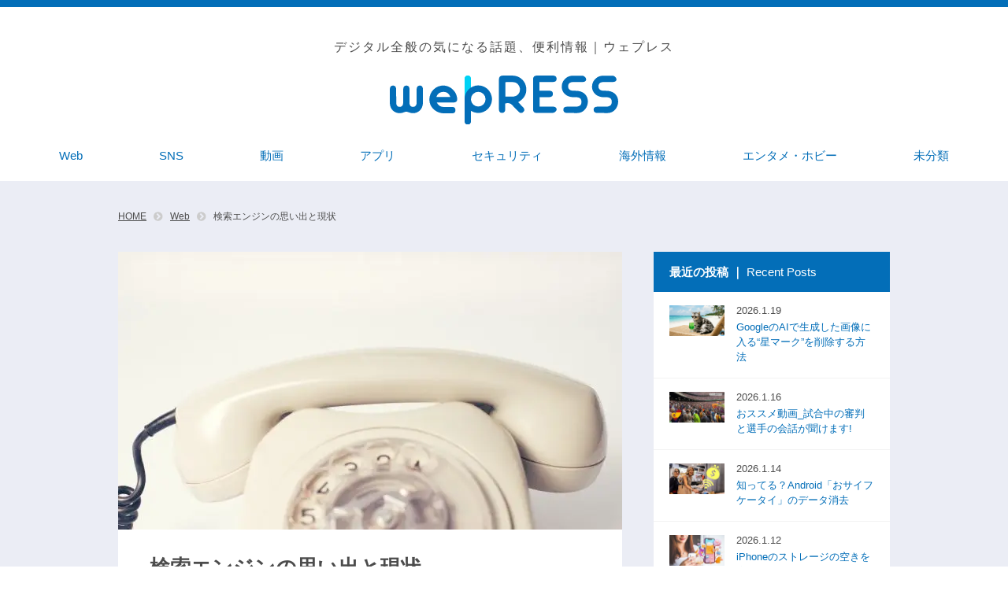

--- FILE ---
content_type: text/html; charset=UTF-8
request_url: https://wepress.web-magazine.jp/2017/05/17/kensaku/
body_size: 17572
content:
<!doctype html>
<html dir="ltr" lang="ja" prefix="og: https://ogp.me/ns#">
<head>
<script type="text/javascript">
    (function(c,l,a,r,i,t,y){
        c[a]=c[a]||function(){(c[a].q=c[a].q||[]).push(arguments)};
        t=l.createElement(r);t.async=1;t.src="https://www.clarity.ms/tag/"+i;
        y=l.getElementsByTagName(r)[0];y.parentNode.insertBefore(t,y);
    })(window, document, "clarity", "script", "fuy02q5yri");
</script>
	<meta name="msvalidate.01" content="39175C213693EBC2BDCAD4CCCBC8E734" />

<!-- Global site tag (gtag.js) - Google Analytics -->
<script async src="https://www.googletagmanager.com/gtag/js?id=G-4N8679XQ06"></script>
<script>
  window.dataLayer = window.dataLayer || [];
  function gtag(){dataLayer.push(arguments);}
  gtag('js', new Date());

  gtag('config', 'G-4N8679XQ06');
</script>
<meta name="google-site-verification" content="BXN5KcO9MPsA8iWxthDDgAWb-nH-UYe3g1748g5LtIA" />
<link rel="shortcut icon" href="https://wepress.web-magazine.jp/wp-content/themes/langare-child/apple-touch-icon_A.png" type="image/x-icon">
<link rel="apple-touch-icon" href="https://wepress.web-magazine.jp/wp-content/themes/langare-child/apple-touch-icon_A.png" sizes="180x180">
<link rel="icon" type="image/png" href="https://wepress.web-magazine.jp/wp-content/themes/langare-child/apple-touch-icon_A.png" sizes="192x192">
<link rel="stylesheet" href="https://use.fontawesome.com/releases/v5.15.2/css/all.css" integrity="sha384-vSIIfh2YWi9wW0r9iZe7RJPrKwp6bG+s9QZMoITbCckVJqGCCRhc+ccxNcdpHuYu" crossorigin="anonymous">

<!-- OGP -->
<head prefix="og: http://ogp.me/ns# article: http://ogp.me/ns/article# fb: http://ogp.me/ns/fb#">
<meta property="og:url" content="https://wepress.web-magazine.jp/2017/05/17/kensaku/" />
<meta property="og:type" content="artcle" />
<meta property="og:title" content="検索エンジンの思い出と現状" />
<meta property="og:description" content="" />
<meta property="og:site_name" content="wepRESS" />
<meta property="og:image" content="https://wepress.web-magazine.jp/wp-content/uploads/2017/05/ab2a888b6eea19d92a9e13285446039d_s-1-e1494989961564.jpg" />

<meta property="fb:app_id" content="App-ID（15文字の半角数字）" />
<meta name="twitter:card" content="summary_large_image" />

	<meta charset="UTF-8">
	<meta http-equiv="X-UA-Compatible" content="IE=edge">
	<meta name="viewport" content="width=device-width, initial-scale=1">
	<link rel="profile" href="https://gmpg.org/xfn/11">
	<link rel="stylesheet" href="https://wepress.web-magazine.jp/wp-content/themes/langare-child/assets/css/style.min.css">
	<link rel="stylesheet" href="https://wepress.web-magazine.jp/wp-content/themes/langare-child/assets/css/add.css?20241125">
	<link rel="shortcut icon" href="https://wepress.web-magazine.jp/wp-content/themes/langare-child/assets/img/common/favicon.ico">

<!-- PWA -->
	<link rel="manifest" href="/manifest.json">
<script>
document.addEventListener('DOMContentLoaded', function() {
　if ('serviceWorker' in navigator) {
　　window.addEventListener('load', function() {
　　　navigator.serviceWorker.register('/service-worker.js').then(function(registration) {
　　　　　console.log('ServiceWorker registration successful with scope: ', registration.scope);
　　　}, function(err) {
　　　　　console.log('ServiceWorker registration failed: ', err);
　　　});
　　});
　}
}, false);
</script>
<!-- pwa-iOS対策 -->
<meta name="apple-mobile-web-app-title" content="wepRESS">
<meta name="apple-mobile-web-app-capable" content="yes">
<meta name="apple-mobile-web-app-status-bar-style" content="#036eb8">
<link rel="apple-touch-icon-precomposed" href="/pwa-512.png" sizes="512x512">


	<!-- Manifest added by SuperPWA - Progressive Web Apps Plugin For WordPress -->
<link rel="manifest" href="/superpwa-manifest.json">
<meta name="theme-color" content="#036eb8">
<meta name="mobile-web-app-capable" content="yes">
<meta name="apple-touch-fullscreen" content="yes">
<meta name="apple-mobile-web-app-title" content="wepRESS(ウェプレス)">
<meta name="application-name" content="wepRESS(ウェプレス)">
<meta name="apple-mobile-web-app-capable" content="yes">
<meta name="apple-mobile-web-app-status-bar-style" content="default">
<link rel="apple-touch-icon"  href="https://wepress.web-magazine.jp/wp-content/uploads/2021/04/pwa-192.png">
<link rel="apple-touch-icon" sizes="192x192" href="https://wepress.web-magazine.jp/wp-content/uploads/2021/04/pwa-192.png">
<!-- / SuperPWA.com -->
<title>検索エンジンの思い出と現状 | wepRESS(ウェプレス)</title>
	<style>img:is([sizes="auto" i], [sizes^="auto," i]) { contain-intrinsic-size: 3000px 1500px }</style>
	
		<!-- All in One SEO 4.7.5.1 - aioseo.com -->
		<meta name="robots" content="max-image-preview:large" />
		<meta name="keywords" content="web" />
		<link rel="canonical" href="https://wepress.web-magazine.jp/2017/05/17/kensaku/" />
		<meta name="generator" content="All in One SEO (AIOSEO) 4.7.5.1" />
		<meta property="og:locale" content="ja_JP" />
		<meta property="og:site_name" content="wepRESS(ウェプレス) | 中小企業のWeb担当者をサポートするWebマガジン" />
		<meta property="og:type" content="article" />
		<meta property="og:title" content="検索エンジンの思い出と現状 | wepRESS(ウェプレス)" />
		<meta property="og:url" content="https://wepress.web-magazine.jp/2017/05/17/kensaku/" />
		<meta property="article:published_time" content="2017-05-17T00:00:58+00:00" />
		<meta property="article:modified_time" content="2024-11-28T03:13:30+00:00" />
		<meta name="twitter:card" content="summary" />
		<meta name="twitter:title" content="検索エンジンの思い出と現状 | wepRESS(ウェプレス)" />
		<meta name="google" content="nositelinkssearchbox" />
		<script type="application/ld+json" class="aioseo-schema">
			{"@context":"https:\/\/schema.org","@graph":[{"@type":"Article","@id":"https:\/\/wepress.web-magazine.jp\/2017\/05\/17\/kensaku\/#article","name":"\u691c\u7d22\u30a8\u30f3\u30b8\u30f3\u306e\u601d\u3044\u51fa\u3068\u73fe\u72b6 | wepRESS(\u30a6\u30a7\u30d7\u30ec\u30b9)","headline":"\u691c\u7d22\u30a8\u30f3\u30b8\u30f3\u306e\u601d\u3044\u51fa\u3068\u73fe\u72b6","author":{"@id":"https:\/\/wepress.web-magazine.jp\/author\/nitta\/#author"},"publisher":{"@id":"https:\/\/wepress.web-magazine.jp\/#organization"},"image":{"@type":"ImageObject","url":"https:\/\/wepress.web-magazine.jp\/wp-content\/uploads\/2017\/05\/ab2a888b6eea19d92a9e13285446039d_s-1-e1494989961564.jpg","width":640,"height":353,"caption":"\u691c\u7d22\u30a8\u30f3\u30b8\u30f3\u306e\u601d\u3044\u51fa\u3068\u73fe\u72b6"},"datePublished":"2017-05-17T09:00:58+09:00","dateModified":"2024-11-28T12:13:30+09:00","inLanguage":"ja","mainEntityOfPage":{"@id":"https:\/\/wepress.web-magazine.jp\/2017\/05\/17\/kensaku\/#webpage"},"isPartOf":{"@id":"https:\/\/wepress.web-magazine.jp\/2017\/05\/17\/kensaku\/#webpage"},"articleSection":"Web"},{"@type":"BreadcrumbList","@id":"https:\/\/wepress.web-magazine.jp\/2017\/05\/17\/kensaku\/#breadcrumblist","itemListElement":[{"@type":"ListItem","@id":"https:\/\/wepress.web-magazine.jp\/#listItem","position":1,"name":"\u5bb6","item":"https:\/\/wepress.web-magazine.jp\/","nextItem":"https:\/\/wepress.web-magazine.jp\/2017\/#listItem"},{"@type":"ListItem","@id":"https:\/\/wepress.web-magazine.jp\/2017\/#listItem","position":2,"name":"2017","item":"https:\/\/wepress.web-magazine.jp\/2017\/","nextItem":"https:\/\/wepress.web-magazine.jp\/2017\/05\/#listItem","previousItem":"https:\/\/wepress.web-magazine.jp\/#listItem"},{"@type":"ListItem","@id":"https:\/\/wepress.web-magazine.jp\/2017\/05\/#listItem","position":3,"name":"May","item":"https:\/\/wepress.web-magazine.jp\/2017\/05\/","nextItem":"https:\/\/wepress.web-magazine.jp\/2017\/05\/17\/#listItem","previousItem":"https:\/\/wepress.web-magazine.jp\/2017\/#listItem"},{"@type":"ListItem","@id":"https:\/\/wepress.web-magazine.jp\/2017\/05\/17\/#listItem","position":4,"name":"17","item":"https:\/\/wepress.web-magazine.jp\/2017\/05\/17\/","nextItem":"https:\/\/wepress.web-magazine.jp\/2017\/05\/17\/kensaku\/#listItem","previousItem":"https:\/\/wepress.web-magazine.jp\/2017\/05\/#listItem"},{"@type":"ListItem","@id":"https:\/\/wepress.web-magazine.jp\/2017\/05\/17\/kensaku\/#listItem","position":5,"name":"\u691c\u7d22\u30a8\u30f3\u30b8\u30f3\u306e\u601d\u3044\u51fa\u3068\u73fe\u72b6","previousItem":"https:\/\/wepress.web-magazine.jp\/2017\/05\/17\/#listItem"}]},{"@type":"Organization","@id":"https:\/\/wepress.web-magazine.jp\/#organization","name":"\u682a\u5f0f\u4f1a\u793e\u30e9\u30f3\u30c9\u30ac\u30ec\u30fc\u30b8","description":"\u4e2d\u5c0f\u4f01\u696d\u306eWeb\u62c5\u5f53\u8005\u3092\u30b5\u30dd\u30fc\u30c8\u3059\u308bWeb\u30de\u30ac\u30b8\u30f3","url":"https:\/\/wepress.web-magazine.jp\/","logo":{"@type":"ImageObject","url":"https:\/\/wepress.web-magazine.jp\/wp-content\/uploads\/2020\/11\/logo001.png","@id":"https:\/\/wepress.web-magazine.jp\/2017\/05\/17\/kensaku\/#organizationLogo","width":638,"height":142},"image":{"@id":"https:\/\/wepress.web-magazine.jp\/2017\/05\/17\/kensaku\/#organizationLogo"}},{"@type":"Person","@id":"https:\/\/wepress.web-magazine.jp\/author\/nitta\/#author","url":"https:\/\/wepress.web-magazine.jp\/author\/nitta\/","name":"Web\u30c7\u30a3\u30ec\u30af\u30bf\u30fc\u65b0\u7530","image":{"@type":"ImageObject","@id":"https:\/\/wepress.web-magazine.jp\/2017\/05\/17\/kensaku\/#authorImage","url":"https:\/\/wepress.web-magazine.jp\/wp-content\/uploads\/2020\/11\/62c9d3ffcce4e86a999797591c9fa97d-96x96.jpg","width":96,"height":96,"caption":"Web\u30c7\u30a3\u30ec\u30af\u30bf\u30fc\u65b0\u7530"}},{"@type":"WebPage","@id":"https:\/\/wepress.web-magazine.jp\/2017\/05\/17\/kensaku\/#webpage","url":"https:\/\/wepress.web-magazine.jp\/2017\/05\/17\/kensaku\/","name":"\u691c\u7d22\u30a8\u30f3\u30b8\u30f3\u306e\u601d\u3044\u51fa\u3068\u73fe\u72b6 | wepRESS(\u30a6\u30a7\u30d7\u30ec\u30b9)","inLanguage":"ja","isPartOf":{"@id":"https:\/\/wepress.web-magazine.jp\/#website"},"breadcrumb":{"@id":"https:\/\/wepress.web-magazine.jp\/2017\/05\/17\/kensaku\/#breadcrumblist"},"author":{"@id":"https:\/\/wepress.web-magazine.jp\/author\/nitta\/#author"},"creator":{"@id":"https:\/\/wepress.web-magazine.jp\/author\/nitta\/#author"},"image":{"@type":"ImageObject","url":"https:\/\/wepress.web-magazine.jp\/wp-content\/uploads\/2017\/05\/ab2a888b6eea19d92a9e13285446039d_s-1-e1494989961564.jpg","@id":"https:\/\/wepress.web-magazine.jp\/2017\/05\/17\/kensaku\/#mainImage","width":640,"height":353,"caption":"\u691c\u7d22\u30a8\u30f3\u30b8\u30f3\u306e\u601d\u3044\u51fa\u3068\u73fe\u72b6"},"primaryImageOfPage":{"@id":"https:\/\/wepress.web-magazine.jp\/2017\/05\/17\/kensaku\/#mainImage"},"datePublished":"2017-05-17T09:00:58+09:00","dateModified":"2024-11-28T12:13:30+09:00"},{"@type":"WebSite","@id":"https:\/\/wepress.web-magazine.jp\/#website","url":"https:\/\/wepress.web-magazine.jp\/","name":"wepRESS(\u30a6\u30a7\u30d7\u30ec\u30b9)","description":"\u4e2d\u5c0f\u4f01\u696d\u306eWeb\u62c5\u5f53\u8005\u3092\u30b5\u30dd\u30fc\u30c8\u3059\u308bWeb\u30de\u30ac\u30b8\u30f3","inLanguage":"ja","publisher":{"@id":"https:\/\/wepress.web-magazine.jp\/#organization"}}]}
		</script>
		<!-- All in One SEO -->

<link rel="alternate" type="application/rss+xml" title="wepRESS(ウェプレス) &raquo; フィード" href="https://wepress.web-magazine.jp/feed/" />
<link rel="alternate" type="application/rss+xml" title="wepRESS(ウェプレス) &raquo; コメントフィード" href="https://wepress.web-magazine.jp/comments/feed/" />
<link rel="alternate" type="application/rss+xml" title="wepRESS(ウェプレス) &raquo; 検索エンジンの思い出と現状 のコメントのフィード" href="https://wepress.web-magazine.jp/2017/05/17/kensaku/feed/" />
<script type="text/javascript">
/* <![CDATA[ */
window._wpemojiSettings = {"baseUrl":"https:\/\/s.w.org\/images\/core\/emoji\/15.0.3\/72x72\/","ext":".png","svgUrl":"https:\/\/s.w.org\/images\/core\/emoji\/15.0.3\/svg\/","svgExt":".svg","source":{"concatemoji":"https:\/\/wepress.web-magazine.jp\/wp-includes\/js\/wp-emoji-release.min.js?ver=6.7.4"}};
/*! This file is auto-generated */
!function(i,n){var o,s,e;function c(e){try{var t={supportTests:e,timestamp:(new Date).valueOf()};sessionStorage.setItem(o,JSON.stringify(t))}catch(e){}}function p(e,t,n){e.clearRect(0,0,e.canvas.width,e.canvas.height),e.fillText(t,0,0);var t=new Uint32Array(e.getImageData(0,0,e.canvas.width,e.canvas.height).data),r=(e.clearRect(0,0,e.canvas.width,e.canvas.height),e.fillText(n,0,0),new Uint32Array(e.getImageData(0,0,e.canvas.width,e.canvas.height).data));return t.every(function(e,t){return e===r[t]})}function u(e,t,n){switch(t){case"flag":return n(e,"\ud83c\udff3\ufe0f\u200d\u26a7\ufe0f","\ud83c\udff3\ufe0f\u200b\u26a7\ufe0f")?!1:!n(e,"\ud83c\uddfa\ud83c\uddf3","\ud83c\uddfa\u200b\ud83c\uddf3")&&!n(e,"\ud83c\udff4\udb40\udc67\udb40\udc62\udb40\udc65\udb40\udc6e\udb40\udc67\udb40\udc7f","\ud83c\udff4\u200b\udb40\udc67\u200b\udb40\udc62\u200b\udb40\udc65\u200b\udb40\udc6e\u200b\udb40\udc67\u200b\udb40\udc7f");case"emoji":return!n(e,"\ud83d\udc26\u200d\u2b1b","\ud83d\udc26\u200b\u2b1b")}return!1}function f(e,t,n){var r="undefined"!=typeof WorkerGlobalScope&&self instanceof WorkerGlobalScope?new OffscreenCanvas(300,150):i.createElement("canvas"),a=r.getContext("2d",{willReadFrequently:!0}),o=(a.textBaseline="top",a.font="600 32px Arial",{});return e.forEach(function(e){o[e]=t(a,e,n)}),o}function t(e){var t=i.createElement("script");t.src=e,t.defer=!0,i.head.appendChild(t)}"undefined"!=typeof Promise&&(o="wpEmojiSettingsSupports",s=["flag","emoji"],n.supports={everything:!0,everythingExceptFlag:!0},e=new Promise(function(e){i.addEventListener("DOMContentLoaded",e,{once:!0})}),new Promise(function(t){var n=function(){try{var e=JSON.parse(sessionStorage.getItem(o));if("object"==typeof e&&"number"==typeof e.timestamp&&(new Date).valueOf()<e.timestamp+604800&&"object"==typeof e.supportTests)return e.supportTests}catch(e){}return null}();if(!n){if("undefined"!=typeof Worker&&"undefined"!=typeof OffscreenCanvas&&"undefined"!=typeof URL&&URL.createObjectURL&&"undefined"!=typeof Blob)try{var e="postMessage("+f.toString()+"("+[JSON.stringify(s),u.toString(),p.toString()].join(",")+"));",r=new Blob([e],{type:"text/javascript"}),a=new Worker(URL.createObjectURL(r),{name:"wpTestEmojiSupports"});return void(a.onmessage=function(e){c(n=e.data),a.terminate(),t(n)})}catch(e){}c(n=f(s,u,p))}t(n)}).then(function(e){for(var t in e)n.supports[t]=e[t],n.supports.everything=n.supports.everything&&n.supports[t],"flag"!==t&&(n.supports.everythingExceptFlag=n.supports.everythingExceptFlag&&n.supports[t]);n.supports.everythingExceptFlag=n.supports.everythingExceptFlag&&!n.supports.flag,n.DOMReady=!1,n.readyCallback=function(){n.DOMReady=!0}}).then(function(){return e}).then(function(){var e;n.supports.everything||(n.readyCallback(),(e=n.source||{}).concatemoji?t(e.concatemoji):e.wpemoji&&e.twemoji&&(t(e.twemoji),t(e.wpemoji)))}))}((window,document),window._wpemojiSettings);
/* ]]> */
</script>
<style id='wp-emoji-styles-inline-css' type='text/css'>

	img.wp-smiley, img.emoji {
		display: inline !important;
		border: none !important;
		box-shadow: none !important;
		height: 1em !important;
		width: 1em !important;
		margin: 0 0.07em !important;
		vertical-align: -0.1em !important;
		background: none !important;
		padding: 0 !important;
	}
</style>
<link rel='stylesheet' id='wp-block-library-css' href='https://wepress.web-magazine.jp/wp-includes/css/dist/block-library/style.min.css?ver=6.7.4' type='text/css' media='all' />
<style id='classic-theme-styles-inline-css' type='text/css'>
/*! This file is auto-generated */
.wp-block-button__link{color:#fff;background-color:#32373c;border-radius:9999px;box-shadow:none;text-decoration:none;padding:calc(.667em + 2px) calc(1.333em + 2px);font-size:1.125em}.wp-block-file__button{background:#32373c;color:#fff;text-decoration:none}
</style>
<style id='global-styles-inline-css' type='text/css'>
:root{--wp--preset--aspect-ratio--square: 1;--wp--preset--aspect-ratio--4-3: 4/3;--wp--preset--aspect-ratio--3-4: 3/4;--wp--preset--aspect-ratio--3-2: 3/2;--wp--preset--aspect-ratio--2-3: 2/3;--wp--preset--aspect-ratio--16-9: 16/9;--wp--preset--aspect-ratio--9-16: 9/16;--wp--preset--color--black: #000000;--wp--preset--color--cyan-bluish-gray: #abb8c3;--wp--preset--color--white: #ffffff;--wp--preset--color--pale-pink: #f78da7;--wp--preset--color--vivid-red: #cf2e2e;--wp--preset--color--luminous-vivid-orange: #ff6900;--wp--preset--color--luminous-vivid-amber: #fcb900;--wp--preset--color--light-green-cyan: #7bdcb5;--wp--preset--color--vivid-green-cyan: #00d084;--wp--preset--color--pale-cyan-blue: #8ed1fc;--wp--preset--color--vivid-cyan-blue: #0693e3;--wp--preset--color--vivid-purple: #9b51e0;--wp--preset--gradient--vivid-cyan-blue-to-vivid-purple: linear-gradient(135deg,rgba(6,147,227,1) 0%,rgb(155,81,224) 100%);--wp--preset--gradient--light-green-cyan-to-vivid-green-cyan: linear-gradient(135deg,rgb(122,220,180) 0%,rgb(0,208,130) 100%);--wp--preset--gradient--luminous-vivid-amber-to-luminous-vivid-orange: linear-gradient(135deg,rgba(252,185,0,1) 0%,rgba(255,105,0,1) 100%);--wp--preset--gradient--luminous-vivid-orange-to-vivid-red: linear-gradient(135deg,rgba(255,105,0,1) 0%,rgb(207,46,46) 100%);--wp--preset--gradient--very-light-gray-to-cyan-bluish-gray: linear-gradient(135deg,rgb(238,238,238) 0%,rgb(169,184,195) 100%);--wp--preset--gradient--cool-to-warm-spectrum: linear-gradient(135deg,rgb(74,234,220) 0%,rgb(151,120,209) 20%,rgb(207,42,186) 40%,rgb(238,44,130) 60%,rgb(251,105,98) 80%,rgb(254,248,76) 100%);--wp--preset--gradient--blush-light-purple: linear-gradient(135deg,rgb(255,206,236) 0%,rgb(152,150,240) 100%);--wp--preset--gradient--blush-bordeaux: linear-gradient(135deg,rgb(254,205,165) 0%,rgb(254,45,45) 50%,rgb(107,0,62) 100%);--wp--preset--gradient--luminous-dusk: linear-gradient(135deg,rgb(255,203,112) 0%,rgb(199,81,192) 50%,rgb(65,88,208) 100%);--wp--preset--gradient--pale-ocean: linear-gradient(135deg,rgb(255,245,203) 0%,rgb(182,227,212) 50%,rgb(51,167,181) 100%);--wp--preset--gradient--electric-grass: linear-gradient(135deg,rgb(202,248,128) 0%,rgb(113,206,126) 100%);--wp--preset--gradient--midnight: linear-gradient(135deg,rgb(2,3,129) 0%,rgb(40,116,252) 100%);--wp--preset--font-size--small: 13px;--wp--preset--font-size--medium: 20px;--wp--preset--font-size--large: 36px;--wp--preset--font-size--x-large: 42px;--wp--preset--spacing--20: 0.44rem;--wp--preset--spacing--30: 0.67rem;--wp--preset--spacing--40: 1rem;--wp--preset--spacing--50: 1.5rem;--wp--preset--spacing--60: 2.25rem;--wp--preset--spacing--70: 3.38rem;--wp--preset--spacing--80: 5.06rem;--wp--preset--shadow--natural: 6px 6px 9px rgba(0, 0, 0, 0.2);--wp--preset--shadow--deep: 12px 12px 50px rgba(0, 0, 0, 0.4);--wp--preset--shadow--sharp: 6px 6px 0px rgba(0, 0, 0, 0.2);--wp--preset--shadow--outlined: 6px 6px 0px -3px rgba(255, 255, 255, 1), 6px 6px rgba(0, 0, 0, 1);--wp--preset--shadow--crisp: 6px 6px 0px rgba(0, 0, 0, 1);}:where(.is-layout-flex){gap: 0.5em;}:where(.is-layout-grid){gap: 0.5em;}body .is-layout-flex{display: flex;}.is-layout-flex{flex-wrap: wrap;align-items: center;}.is-layout-flex > :is(*, div){margin: 0;}body .is-layout-grid{display: grid;}.is-layout-grid > :is(*, div){margin: 0;}:where(.wp-block-columns.is-layout-flex){gap: 2em;}:where(.wp-block-columns.is-layout-grid){gap: 2em;}:where(.wp-block-post-template.is-layout-flex){gap: 1.25em;}:where(.wp-block-post-template.is-layout-grid){gap: 1.25em;}.has-black-color{color: var(--wp--preset--color--black) !important;}.has-cyan-bluish-gray-color{color: var(--wp--preset--color--cyan-bluish-gray) !important;}.has-white-color{color: var(--wp--preset--color--white) !important;}.has-pale-pink-color{color: var(--wp--preset--color--pale-pink) !important;}.has-vivid-red-color{color: var(--wp--preset--color--vivid-red) !important;}.has-luminous-vivid-orange-color{color: var(--wp--preset--color--luminous-vivid-orange) !important;}.has-luminous-vivid-amber-color{color: var(--wp--preset--color--luminous-vivid-amber) !important;}.has-light-green-cyan-color{color: var(--wp--preset--color--light-green-cyan) !important;}.has-vivid-green-cyan-color{color: var(--wp--preset--color--vivid-green-cyan) !important;}.has-pale-cyan-blue-color{color: var(--wp--preset--color--pale-cyan-blue) !important;}.has-vivid-cyan-blue-color{color: var(--wp--preset--color--vivid-cyan-blue) !important;}.has-vivid-purple-color{color: var(--wp--preset--color--vivid-purple) !important;}.has-black-background-color{background-color: var(--wp--preset--color--black) !important;}.has-cyan-bluish-gray-background-color{background-color: var(--wp--preset--color--cyan-bluish-gray) !important;}.has-white-background-color{background-color: var(--wp--preset--color--white) !important;}.has-pale-pink-background-color{background-color: var(--wp--preset--color--pale-pink) !important;}.has-vivid-red-background-color{background-color: var(--wp--preset--color--vivid-red) !important;}.has-luminous-vivid-orange-background-color{background-color: var(--wp--preset--color--luminous-vivid-orange) !important;}.has-luminous-vivid-amber-background-color{background-color: var(--wp--preset--color--luminous-vivid-amber) !important;}.has-light-green-cyan-background-color{background-color: var(--wp--preset--color--light-green-cyan) !important;}.has-vivid-green-cyan-background-color{background-color: var(--wp--preset--color--vivid-green-cyan) !important;}.has-pale-cyan-blue-background-color{background-color: var(--wp--preset--color--pale-cyan-blue) !important;}.has-vivid-cyan-blue-background-color{background-color: var(--wp--preset--color--vivid-cyan-blue) !important;}.has-vivid-purple-background-color{background-color: var(--wp--preset--color--vivid-purple) !important;}.has-black-border-color{border-color: var(--wp--preset--color--black) !important;}.has-cyan-bluish-gray-border-color{border-color: var(--wp--preset--color--cyan-bluish-gray) !important;}.has-white-border-color{border-color: var(--wp--preset--color--white) !important;}.has-pale-pink-border-color{border-color: var(--wp--preset--color--pale-pink) !important;}.has-vivid-red-border-color{border-color: var(--wp--preset--color--vivid-red) !important;}.has-luminous-vivid-orange-border-color{border-color: var(--wp--preset--color--luminous-vivid-orange) !important;}.has-luminous-vivid-amber-border-color{border-color: var(--wp--preset--color--luminous-vivid-amber) !important;}.has-light-green-cyan-border-color{border-color: var(--wp--preset--color--light-green-cyan) !important;}.has-vivid-green-cyan-border-color{border-color: var(--wp--preset--color--vivid-green-cyan) !important;}.has-pale-cyan-blue-border-color{border-color: var(--wp--preset--color--pale-cyan-blue) !important;}.has-vivid-cyan-blue-border-color{border-color: var(--wp--preset--color--vivid-cyan-blue) !important;}.has-vivid-purple-border-color{border-color: var(--wp--preset--color--vivid-purple) !important;}.has-vivid-cyan-blue-to-vivid-purple-gradient-background{background: var(--wp--preset--gradient--vivid-cyan-blue-to-vivid-purple) !important;}.has-light-green-cyan-to-vivid-green-cyan-gradient-background{background: var(--wp--preset--gradient--light-green-cyan-to-vivid-green-cyan) !important;}.has-luminous-vivid-amber-to-luminous-vivid-orange-gradient-background{background: var(--wp--preset--gradient--luminous-vivid-amber-to-luminous-vivid-orange) !important;}.has-luminous-vivid-orange-to-vivid-red-gradient-background{background: var(--wp--preset--gradient--luminous-vivid-orange-to-vivid-red) !important;}.has-very-light-gray-to-cyan-bluish-gray-gradient-background{background: var(--wp--preset--gradient--very-light-gray-to-cyan-bluish-gray) !important;}.has-cool-to-warm-spectrum-gradient-background{background: var(--wp--preset--gradient--cool-to-warm-spectrum) !important;}.has-blush-light-purple-gradient-background{background: var(--wp--preset--gradient--blush-light-purple) !important;}.has-blush-bordeaux-gradient-background{background: var(--wp--preset--gradient--blush-bordeaux) !important;}.has-luminous-dusk-gradient-background{background: var(--wp--preset--gradient--luminous-dusk) !important;}.has-pale-ocean-gradient-background{background: var(--wp--preset--gradient--pale-ocean) !important;}.has-electric-grass-gradient-background{background: var(--wp--preset--gradient--electric-grass) !important;}.has-midnight-gradient-background{background: var(--wp--preset--gradient--midnight) !important;}.has-small-font-size{font-size: var(--wp--preset--font-size--small) !important;}.has-medium-font-size{font-size: var(--wp--preset--font-size--medium) !important;}.has-large-font-size{font-size: var(--wp--preset--font-size--large) !important;}.has-x-large-font-size{font-size: var(--wp--preset--font-size--x-large) !important;}
:where(.wp-block-post-template.is-layout-flex){gap: 1.25em;}:where(.wp-block-post-template.is-layout-grid){gap: 1.25em;}
:where(.wp-block-columns.is-layout-flex){gap: 2em;}:where(.wp-block-columns.is-layout-grid){gap: 2em;}
:root :where(.wp-block-pullquote){font-size: 1.5em;line-height: 1.6;}
</style>
<link rel='stylesheet' id='langare-style-css' href='https://wepress.web-magazine.jp/wp-content/themes/langare-child/style.css?ver=6.7.4' type='text/css' media='all' />
<link rel="https://api.w.org/" href="https://wepress.web-magazine.jp/wp-json/" /><link rel="alternate" title="JSON" type="application/json" href="https://wepress.web-magazine.jp/wp-json/wp/v2/posts/304" /><link rel="EditURI" type="application/rsd+xml" title="RSD" href="https://wepress.web-magazine.jp/xmlrpc.php?rsd" />
<meta name="generator" content="WordPress 6.7.4" />
<link rel='shortlink' href='https://wepress.web-magazine.jp/?p=304' />
<link rel="alternate" title="oEmbed (JSON)" type="application/json+oembed" href="https://wepress.web-magazine.jp/wp-json/oembed/1.0/embed?url=https%3A%2F%2Fwepress.web-magazine.jp%2F2017%2F05%2F17%2Fkensaku%2F" />
<link rel="alternate" title="oEmbed (XML)" type="text/xml+oembed" href="https://wepress.web-magazine.jp/wp-json/oembed/1.0/embed?url=https%3A%2F%2Fwepress.web-magazine.jp%2F2017%2F05%2F17%2Fkensaku%2F&#038;format=xml" />
<link rel="pingback" href="https://wepress.web-magazine.jp/xmlrpc.php">      <meta name="onesignal" content="wordpress-plugin"/>
            <script>

      window.OneSignal = window.OneSignal || [];

      OneSignal.push( function() {
        OneSignal.SERVICE_WORKER_UPDATER_PATH = 'OneSignalSDKUpdaterWorker.js';
                      OneSignal.SERVICE_WORKER_PATH = 'OneSignalSDKWorker.js';
                      OneSignal.SERVICE_WORKER_PARAM = { scope: '/wp-content/plugins/onesignal-free-web-push-notifications/sdk_files/push/onesignal/' };
        OneSignal.setDefaultNotificationUrl("https://wepress.web-magazine.jp");
        var oneSignal_options = {};
        window._oneSignalInitOptions = oneSignal_options;

        oneSignal_options['wordpress'] = true;
oneSignal_options['appId'] = 'f7825c40-8133-4123-b57e-b78aad5437d3';
oneSignal_options['allowLocalhostAsSecureOrigin'] = true;
oneSignal_options['welcomeNotification'] = { };
oneSignal_options['welcomeNotification']['title'] = "wepRESS";
oneSignal_options['welcomeNotification']['message'] = "通知許可ありがとうございます！";
oneSignal_options['welcomeNotification']['url'] = "https://wepress.web-magazine.jp/";
oneSignal_options['path'] = "https://wepress.web-magazine.jp/wp-content/plugins/onesignal-free-web-push-notifications/sdk_files/";
oneSignal_options['persistNotification'] = true;
oneSignal_options['promptOptions'] = { };
oneSignal_options['promptOptions']['actionMessage'] = "プッシュ通知をオンにして、wepRESSの最新記事を確認しましょう";
oneSignal_options['promptOptions']['acceptButtonText'] = "許可する";
oneSignal_options['promptOptions']['cancelButtonText'] = "許可しない";
oneSignal_options['notifyButton'] = { };
oneSignal_options['notifyButton']['enable'] = true;
oneSignal_options['notifyButton']['position'] = 'bottom-right';
oneSignal_options['notifyButton']['theme'] = 'default';
oneSignal_options['notifyButton']['size'] = 'medium';
oneSignal_options['notifyButton']['showCredit'] = false;
oneSignal_options['notifyButton']['text'] = {};
oneSignal_options['notifyButton']['text']['tip.state.unsubscribed'] = '通知はオフになっています。';
oneSignal_options['notifyButton']['text']['tip.state.subscribed'] = '通知はオンになっています。';
oneSignal_options['notifyButton']['text']['tip.state.blocked'] = '通知がオフになっています。';
oneSignal_options['notifyButton']['text']['message.action.subscribed'] = 'ありがとうございます。引き続きお楽しみください。';
oneSignal_options['notifyButton']['text']['message.action.resubscribed'] = '通知をオンにしました。';
oneSignal_options['notifyButton']['text']['message.action.unsubscribed'] = '通知をオフにしました。';
oneSignal_options['notifyButton']['text']['dialog.main.title'] = '新しい記事を作成しました。';
oneSignal_options['notifyButton']['text']['dialog.main.button.subscribe'] = '通知する';
oneSignal_options['notifyButton']['text']['dialog.main.button.unsubscribe'] = '通知しない';
oneSignal_options['notifyButton']['text']['dialog.blocked.title'] = 'ブロック解除';
oneSignal_options['notifyButton']['text']['dialog.blocked.message'] = '通知許可の案内';
oneSignal_options['notifyButton']['offset'] = {};
                OneSignal.init(window._oneSignalInitOptions);
                      });

      function documentInitOneSignal() {
        var oneSignal_elements = document.getElementsByClassName("OneSignal-prompt");

        var oneSignalLinkClickHandler = function(event) { OneSignal.push(['registerForPushNotifications']); event.preventDefault(); };        for(var i = 0; i < oneSignal_elements.length; i++)
          oneSignal_elements[i].addEventListener('click', oneSignalLinkClickHandler, false);
      }

      if (document.readyState === 'complete') {
           documentInitOneSignal();
      }
      else {
           window.addEventListener("load", function(event){
               documentInitOneSignal();
          });
      }
    </script>
		<style type="text/css" id="wp-custom-css">
			.youtube {
position: relative;
padding-bottom: 56.25%;
height: 0;
overflow: hidden;
}
.youtube iframe {
position: absolute;
top: 0;
left: 0;
width: 100%;
height: 100%;
}
.wp-block-image{
	margin-bottom: 15px;
}

.nav-btn {
	align-content: center;
}

iframe {
	margin: 0 auto;
  display: flex;
}

@media (max-width: 768px) {
	.nav-btn {
		top: -40px;
	}
}

@media (max-width: 640px) {
		.nav-btn.active span:nth-of-type(1) {
	top: 5px;
}
}

@media (min-width: 769px) {
	.content-inner {
		padding-bottom:60px;
	}
}


/*-----------------------------------
	スマホの改行
-----------------------------------*/

@media (max-width: 640px) {
	.article-content p {
			word-break: break-word!important;
	}
}		</style>
			
	<!-- All in One SEO Pack 2.8 by Michael Torbert of Semper Fi Web Design[1099,1176] -->
			<script type="text/javascript" >
				window.ga=window.ga||function(){(ga.q=ga.q||[]).push(arguments)};ga.l=+new Date;
				ga('create', 'UA-96263635-1', { 'cookieDomain': 'landgarage.co.jp' } );
				// Plugins
				
				ga('send', 'pageview');
			</script>
			<script async src="https://www.google-analytics.com/analytics.js"></script>
			<!-- /all in one seo pack -->

</head>

<body class="post-template-default single single-post postid-304 single-format-standard">
<!-- Google Tag Manager (noscript) -->
<noscript><iframe src="https://www.googletagmanager.com/ns.html?id=GTM-NMZW3FG"
height="0" width="0" style="display:none;visibility:hidden"></iframe></noscript>
<!-- End Google Tag Manager (noscript) -->


	<div id="page-top"></div>

<!-------------------------------------------------------------------------------
<div class="header-renewal-wrap">
		<div class="header-renewal">
			<p>ランガレウェブは<br class="pc">サイト名称をwepRESS（ウェプレス）に<br class="pc">リニューアルしました。</p>
		</div>
		<div class="header-renewal-block"></div>
	</div>
--------------------------------------------------------------------------------->

	<header class="header">
		<div class="header-inner">
			<div class="header-logo">
				　　　　　<p>デジタル全般の気になる話題、便利情報｜ウェプレス</p>
<!-- 				<p>中小企業のWeb担当者をサポートするWebマガジン｜ウェプレス</p>				 -->
				<a href="https://wepress.web-magazine.jp">
					<img src="https://wepress.web-magazine.jp/wp-content/themes/langare-child/assets/img/common/header/logo.svg" alt="ランガレウェブ">
				</a>
			</div>
			<div class="header-nav-wrap header-nav-wrap-common">
				<button class="nav-btn sp accordion">
					<span></span>
					<span></span>
					<span></span>
				</button>
				<nav class="header-nav">
					<ul class="header-nav-list">
						<li itemscope itemtype="https://schema.org/SiteNavigationElement"><a href="https://wepress.web-magazine.jp/category/web/" itemprop="url"><span itemprop="name">Web</span></a></li>
						<li itemscope itemtype="https://schema.org/SiteNavigationElement"><a href="https://wepress.web-magazine.jp/category/sns/" itemprop="url"><span itemprop="name">SNS</span></a></li>
						<li itemscope itemtype="https://schema.org/SiteNavigationElement"><a href="https://wepress.web-magazine.jp/category/movie/" itemprop="url"><span itemprop="name">動画</span></a></li>
						<li itemscope itemtype="https://schema.org/SiteNavigationElement"><a href="https://wepress.web-magazine.jp/category/apps/" itemprop="url"><span itemprop="name">アプリ</span></a></li>
						<li itemscope itemtype="https://schema.org/SiteNavigationElement"><a href="https://wepress.web-magazine.jp/category/security/" itemprop="url"><span itemprop="name">セキュリティ</span></a></li>
						<li itemscope itemtype="https://schema.org/SiteNavigationElement"><a href="https://wepress.web-magazine.jp/category/overseas/" itemprop="url"><span itemprop="name">海外情報</span></a></li>
						<li itemscope itemtype="https://schema.org/SiteNavigationElement"><a href="https://wepress.web-magazine.jp/category/hobby/" itemprop="url"><span itemprop="name">エンタメ・ホビー</span></a></li>
						<li itemscope itemtype="https://schema.org/SiteNavigationElement"><a href="https://wepress.web-magazine.jp/category/untitled/" itemprop="url"><span itemprop="name">未分類</span></a></li>
					</ul>
				</nav>
			</div>
		</div>
	</header>

	<div id="content" class="content">

		
					<div class="breadcrumbs">
				<div class="breadcrumbs-inner" typeof="BreadcrumbList" vocab="http://schema.org/">
					<!-- <span property="itemListElement" typeof="ListItem">
						<a property="item" typeof="WebPage" href="/" class="taxonomy category"><span property="name">ランガレウェブブログTOP</span>
						</a>
					</span>
					<span class="breadcrumb-arrow"></span> -->
					<!-- Breadcrumb NavXT 7.3.1 -->
<span property="itemListElement" typeof="ListItem"><a property="item" typeof="WebPage" title="Go to wepRESS(ウェプレス)." href="https://wepress.web-magazine.jp" class="home" ><span property="name">HOME</span></a><meta property="position" content="1"></span><span class="breadcrumb-arrow"></span><span property="itemListElement" typeof="ListItem"><a property="item" typeof="WebPage" title="Go to the Web category archives." href="https://wepress.web-magazine.jp/category/web/" class="taxonomy category" ><span property="name">Web</span></a><meta property="position" content="2"></span><span class="breadcrumb-arrow"></span><span property="itemListElement" typeof="ListItem"><span property="name" class="post post-post current-item">検索エンジンの思い出と現状</span><meta property="url" content="https://wepress.web-magazine.jp/2017/05/17/kensaku/"><meta property="position" content="3"></span>				</div>
			</div>
		
<div class="content-inner">

	<main class="main main-single" id="main">

	<section class="article">

	<div class="article-thumb">
		<img width="640" height="353" src="https://wepress.web-magazine.jp/wp-content/uploads/2017/05/ab2a888b6eea19d92a9e13285446039d_s-1-e1494989961564.jpg" class="attachment-large size-large wp-post-image" alt="検索エンジンの思い出と現状" decoding="async" fetchpriority="high" srcset="https://wepress.web-magazine.jp/wp-content/uploads/2017/05/ab2a888b6eea19d92a9e13285446039d_s-1-e1494989961564.jpg 640w, https://wepress.web-magazine.jp/wp-content/uploads/2017/05/ab2a888b6eea19d92a9e13285446039d_s-1-e1494989961564-300x165.jpg 300w" sizes="(max-width: 640px) 100vw, 640px" />	</div>

	<div class="article-wrap">

		<h1 class="article-title">検索エンジンの思い出と現状</h1>

		<div class="article-info">
			<ul class="article-list">
				<li class="article-item-author">by <a href="https://wepress.web-magazine.jp/?author=2">Webディレクター新田</a></li>
				<li class="article-item-avatar"><img alt='アバター画像' src='https://wepress.web-magazine.jp/wp-content/uploads/2020/11/62c9d3ffcce4e86a999797591c9fa97d-30x30.jpg' srcset='https://wepress.web-magazine.jp/wp-content/uploads/2020/11/62c9d3ffcce4e86a999797591c9fa97d-60x60.jpg 2x' class='avatar avatar-30 photo' height='30' width='30' decoding='async'/></li>
				<li class="article-item-time">2017.5.17</li>
				<li class="article-item-cat"><a href="https://wepress.web-magazine.jp/category/web/">Web</a></li>
			</ul>
		</div>

		<div class="article-content">
			<p>90年代、インターネットで調べごとをする時は検索エンジン選びから始まっていた気がします。「Yahoo!」「goo」「infoseek」「フレッシュアイ」など。<br />
私は、「こういう情報はこの検索エンジンが強い」みたいな感覚を持っていました。複数の検索エンジンの特徴を把握した上で調べるのが検索のコツだったのですが、今はGoogle一強です。いつの間にか現れて、いつの間にかシェアを独占してしまいましたね。確かに、出てきたときには便利だと思った記憶はありますが、ここまで独占状態になると少しだけ恐怖もあります。ちなみに2017年の日本における検索エンジンのシェアはGoogleが62.5%でYahoo!が26.6％という数字が出ています。</p>
<p><a href="http://gs.statcounter.com/search-engine-host-market-share/all/japan" target="_blank" rel="noopener noreferrer">http://gs.statcounter.com/search-engine-host-market-share/all/japan</a><br />
(StatCounterより。2017年4月のデータ)<br />
3位はBing-4.7％。4位はGoogle.com-1.7％と続きます。Yahoo!は2010年の12月からGoogleの検索エンジンを使用しているため、実際のGoogleの検索シェアは90％を超えていることになります。</p>
<p>先日、韓国に行ったのですが、韓国でのグーグルマップで検索結果が少ないなと思って地元の人に聞いたところ、Naverを使う人が多いみたいです。<br />
調べてみると、シェアはGoogleと半々とのこと。ちなみにNaverはLINE株式会社の親会社です。</p>
		</div>

	<ul class="article-item-tag">
			</ul>

  <style>
    .article-item-tag{
			margin: 0 0 30px;
		}
		.article-item-tag li{
			display: inline-block;
			margin: 0 15px 15px 0;
		}
		.article-item-tag li a{
			width: 100%;
			display: block;
			margin: 0 15px 0 0;
			padding: 8px 5px 8px 15px;
			color: #fff;
			background: #036eb8;
			border-radius: 30px;
			text-decoration: none;
		}
		.article-item-tag li a:before{
			content:"# ";
    }
	</style>

  <!-- snsシェア -->
	<h4 class="article-author-title"><i class="fas fa-share-alt fa-xs"></i> 宜しければシェアして下さい</h4>
	 
<div class="share">
<ul>
 
<!-- tweet -->

<!--
<li class="tweet">    
<a href="http://twitter.com/share?text=%E6%A4%9C%E7%B4%A2%E3%82%A8%E3%83%B3%E3%82%B8%E3%83%B3%E3%81%AE%E6%80%9D%E3%81%84%E5%87%BA%E3%81%A8%E7%8F%BE%E7%8A%B6&url=https://wepress.web-magazine.jp/2017/05/17/kensaku/&via=wepRESS" rel="nofollow" data-show-count="false" onclick="javascript:window.open(this.href, '','menubar=no,toolbar=no,resizable=yes,scrollbars=yes,height=300,width=600');return false;" >
<i class="fab fa-twitter-square" style="font-weight: bold;padding: 0 .5em;"></i></span></a>
</li>
-->

<!-- tweet -->
<li class="sns_x">
<a href="http://twitter.com/share?text=%E6%A4%9C%E7%B4%A2%E3%82%A8%E3%83%B3%E3%82%B8%E3%83%B3%E3%81%AE%E6%80%9D%E3%81%84%E5%87%BA%E3%81%A8%E7%8F%BE%E7%8A%B6&url=https://wepress.web-magazine.jp/2017/05/17/kensaku/&via=wepRESS" rel="nofollow" data-show-count="false" onclick="javascript:window.open(this.href, '','menubar=no,toolbar=no,resizable=yes,scrollbars=yes,height=300,width=600');return false;" >
<i class="sns_x_icon" style="color:#000; font-size:26px; padding: 0 .5em;">𝕏</i></span></a>
</li>

<!-- facebook -->
<li class="facebook">
<a href="//www.facebook.com/sharer.php?src=bm&u=https%3A%2F%2Fwepress.web-magazine.jp%2F2017%2F05%2F17%2Fkensaku%2F&t=%E6%A4%9C%E7%B4%A2%E3%82%A8%E3%83%B3%E3%82%B8%E3%83%B3%E3%81%AE%E6%80%9D%E3%81%84%E5%87%BA%E3%81%A8%E7%8F%BE%E7%8A%B6｜wepRESS(ウェプレス)" onclick="javascript:window.open(this.href, '', 'menubar=no,toolbar=no,resizable=yes,scrollbars=yes,height=300,width=600');return false;">
<span><i class="fab fa-facebook-f" style="font-weight: bold;padding: 0 .5em;"></i></span>
</a>
</li>
 
<!-- LINE -->
<li class="line">
<a href="http://line.me/R/msg/text/?%E6%A4%9C%E7%B4%A2%E3%82%A8%E3%83%B3%E3%82%B8%E3%83%B3%E3%81%AE%E6%80%9D%E3%81%84%E5%87%BA%E3%81%A8%E7%8F%BE%E7%8A%B6｜wepRESS(ウェプレス)%0Ahttps%3A%2F%2Fwepress.web-magazine.jp%2F2017%2F05%2F17%2Fkensaku%2F" target="_blenk"><span><i class="fab fa-line" style="font-weight: bold;padding: 0 .5em;"></i></span></a>
</li>

<!-- クリップボード -->
<div class="clipboard">
<span id="js-copytext">https://wepress.web-magazine.jp/2017/05/17/kensaku/</span>
<button type="button" id="js-copybtn">記事のURLをコピー</button>
<p id="js-copyalert" class="copy_alert">コピー出来ました！！</p>
</div>


</ul>
</div>	<div class="border-bottom mt-5 mb-4"></div>

		<div class="article-author">
			<h3 class="article-author-title">この記事のライター</h3>
			<dl class="article-author-detail">
				<dt>
					<a href="https://wepress.web-magazine.jp/?author=2"><img alt='アバター画像' src='https://wepress.web-magazine.jp/wp-content/uploads/2020/11/62c9d3ffcce4e86a999797591c9fa97d.jpg' srcset='https://wepress.web-magazine.jp/wp-content/uploads/2020/11/62c9d3ffcce4e86a999797591c9fa97d.jpg 2x' class='avatar avatar-104 photo' height='104' width='104' decoding='async'/></a>
				</dt>
				<dd>
					<h4 class="article-author-name">Webディレクター新田</h4>
					<p>東北芸術工科大学卒業後、株式会社大風印刷gatta編集部に入社。編集として、取材・撮影・ライティング・デザインを経験。
合同会社はねまんに転職後は経理・輸入対応・ウェブサイト運用・自社サービス立ち上げディレクション・農業を行う。
妻の転職に伴い山形から東京へ移動し、タブコードに合流。趣味は献血などなど。猫が好き。上級ウェブ解析士。
2024年8月タブコード代表取締役就任。</p>
					<p style="margin-top: 15px;">
						<a style="background: #f1f3f4; padding: 8px 25px; border-radius: 30px; text-decoration: none; font-weight: bold;" href="https://wepress.web-magazine.jp/?author=2">このライターの他の記事を読む</a>
					</p>
				</dd>
			</dl>
		</div>

<div class="relation-inner">
    <h2 class="relation-caption"><em>関連記事</em><span> ｜ Related Posts</span></h2>

				<ul class="relation-list">
						<li>
				<a href="https://wepress.web-magazine.jp/2020/05/04/7570/">
					<div class="relation-thumb" style="background-image:url(https://wepress.web-magazine.jp/wp-content/uploads/2020/05/1-300x165.jpg);"></div>
					<div class="relation-info">
						<span>2020.5.4</span>
						<span class="relation-info-cat">Web</span>
						<h4 class="relation-title">Zoomを駆使したオンラインレッスンが続々登場！ オンラインヨガに参加してみました</h4>
					</div>
				</a>
			</li>
						<li>
				<a href="https://wepress.web-magazine.jp/2019/04/05/4768/">
					<div class="relation-thumb" style="background-image:url(https://wepress.web-magazine.jp/wp-content/uploads/2019/04/417da0c29f9020da8e11ee838b2c379a_s-300x200.jpg);"></div>
					<div class="relation-info">
						<span>2019.4.5</span>
						<span class="relation-info-cat">Web</span>
						<h4 class="relation-title">妊娠したらダウンロードしておきたいアプリとネットサービス</h4>
					</div>
				</a>
			</li>
						<li>
				<a href="https://wepress.web-magazine.jp/2018/12/26/freedrill/">
					<div class="relation-thumb" style="background-image:url(https://wepress.web-magazine.jp/wp-content/uploads/2018/12/1bc2ecb9973536453c1bad725d0bc89f_s-300x199.jpg);"></div>
					<div class="relation-info">
						<span>2018.12.26</span>
						<span class="relation-info-cat">Web</span>
						<h4 class="relation-title">フリーで使える、自治体作成の小中学生向けドリルをご紹介！年末年始にお子さんと取り組んでみては？</h4>
					</div>
				</a>
			</li>
						<li>
				<a href="https://wepress.web-magazine.jp/2019/08/29/markup/">
					<div class="relation-thumb" style="background-image:url(https://wepress.web-magazine.jp/wp-content/uploads/2019/08/markup2-300x165.jpg);"></div>
					<div class="relation-info">
						<span>2019.8.29</span>
						<span class="relation-info-cat">Web</span>
						<h4 class="relation-title">マークアップ言語とは？│Web用語集</h4>
					</div>
				</a>
			</li>
						<li>
				<a href="https://wepress.web-magazine.jp/2019/05/15/4967/">
					<div class="relation-thumb" style="background-image:url(https://wepress.web-magazine.jp/wp-content/uploads/2019/05/903e21b8d347c7b8f2a289fb9d35c147_s-300x200.jpg);"></div>
					<div class="relation-info">
						<span>2019.5.15</span>
						<span class="relation-info-cat">Web</span>
						<h4 class="relation-title">「シンプルで深い画像解析」のお話</h4>
					</div>
				</a>
			</li>
					</ul>
	</div>


		<p style="margin-top:40px;">【PR】<p><hr/>
		<p><a href="https://2x2.landgarage.co.jp" target="_blank" style="text-decoration: none; :hover {color: #036eb8};">さいたまのホームページ制作運用定額プラン2x2(ツーバイツー)のご案内</a><hr><a href="https://newurawafilm.com/longvideo/" target=_"blank" style="text-decoration: none; :hover {color: #036eb8};">長尺動画制作パッケージのご案内│新浦和映像</a><hr>
		</p>

	</div>

</section>


	</main><!-- #main -->

	<aside class="single-sidebar sidebar">

	<div class="siderbar-block">
		<h4 class="sidebar-title">最近の投稿 ｜ <span>Recent Posts</span></h4>
				<ul class="sidebar-article-list">
					<li>
				<a href="https://wepress.web-magazine.jp/2026/01/19/20260119/">
					<div class="sidebar-thumb" style="background-image:url(https://wepress.web-magazine.jp/wp-content/uploads/2026/01/043536c8c542817061ef430ff0141227-299x166.gif);"></div>
					<div class="sidebar-info">
						<span>2026.1.19</span>
						<p>GoogleのAIで生成した画像に入る“星マーク”を削除する方法</p>
					</div>
				</a>
			</li>
					<li>
				<a href="https://wepress.web-magazine.jp/2026/01/16/20260113/">
					<div class="sidebar-thumb" style="background-image:url(https://wepress.web-magazine.jp/wp-content/uploads/2026/01/19afe4bc7f0906b89aba266d8f7c6969-300x165.jpg);"></div>
					<div class="sidebar-info">
						<span>2026.1.16</span>
						<p>おススメ動画_試合中の審判と選手の会話が聞けます!</p>
					</div>
				</a>
			</li>
					<li>
				<a href="https://wepress.web-magazine.jp/2026/01/14/20260114/">
					<div class="sidebar-thumb" style="background-image:url(https://wepress.web-magazine.jp/wp-content/uploads/2026/01/20250821-1-300x165.jpg);"></div>
					<div class="sidebar-info">
						<span>2026.1.14</span>
						<p>知ってる？Android「おサイフケータイ」のデータ消去</p>
					</div>
				</a>
			</li>
					<li>
				<a href="https://wepress.web-magazine.jp/2026/01/12/20260112/">
					<div class="sidebar-thumb" style="background-image:url(https://wepress.web-magazine.jp/wp-content/uploads/2026/01/20250821-3-300x165.jpg);"></div>
					<div class="sidebar-info">
						<span>2026.1.12</span>
						<p>iPhoneのストレージの空きを増やす裏技が話題 →リスクが大きいと注意喚起！</p>
					</div>
				</a>
			</li>
					<li>
				<a href="https://wepress.web-magazine.jp/2026/01/09/20250109/">
					<div class="sidebar-thumb" style="background-image:url(https://wepress.web-magazine.jp/wp-content/uploads/2026/01/260105-300x169.jpg);"></div>
					<div class="sidebar-info">
						<span>2026.1.9</span>
						<p>ChatGPTに聞いてみた「2025年の私」</p>
					</div>
				</a>
			</li>
				</ul>
	</div>

	<div class="bnr_sidebar_area pc">
		<ul>
			<li><a target="_blank" href="https://newurawafilm.com?utm_source=wepress&utm_medium=wepress_sidebar_bnr&utm_campaign=wepress_nuf_bnr"><img src="https://wepress.web-magazine.jp/wp-content/themes/langare-child/assets/img/common/banner-nuf_300x250.webp" alt="バナー"></a></li>
			<li><a target="_blank" href="https://2x2.landgarage.co.jp?utm_source=wepress&utm_medium=wepress_sidebar_bnr&utm_campaign=wepress_2by2_bnr"><img src="https://wepress.web-magazine.jp/wp-content/themes/langare-child/assets/img/common/banner-2x2_300x250.webp" alt="バナー"></a></li>
			<li><a target="_blank" href="https://oripe.net?utm_source=wepress&utm_medium=wepress_sidebar_bnr&utm_campaign=wepress_oripe_bnr"><img src="https://wepress.web-magazine.jp/wp-content/themes/langare-child/assets/img/common/banner-oripe_300x250.webp" alt="バナー"></a></li>
		</ul>
	</div>

	<style>
		.bnr_sidebar_area ul li{
			margin-bottom: 40px;
		}
	</style>

	<div class="siderbar-block">
		<h4 class="sidebar-title">カテゴリー ｜ <span>Category</span></h4>
		<ul class="sidebar-list">
				<li class="cat-item cat-item-180"><a href="https://wepress.web-magazine.jp/category/ai/">Ai</a>
</li>
	<li class="cat-item cat-item-33"><a href="https://wepress.web-magazine.jp/category/web/">Web</a>
</li>
	<li class="cat-item cat-item-38"><a href="https://wepress.web-magazine.jp/category/sns/">SNS</a>
</li>
	<li class="cat-item cat-item-43"><a href="https://wepress.web-magazine.jp/category/movie/">動画</a>
</li>
	<li class="cat-item cat-item-37"><a href="https://wepress.web-magazine.jp/category/apps/">アプリ</a>
</li>
	<li class="cat-item cat-item-44"><a href="https://wepress.web-magazine.jp/category/security/">セキュリティ</a>
</li>
	<li class="cat-item cat-item-50"><a href="https://wepress.web-magazine.jp/category/overseas/">海外情報</a>
</li>
	<li class="cat-item cat-item-67"><a href="https://wepress.web-magazine.jp/category/hobby/">エンタメ・ホビー</a>
</li>
	<li class="cat-item cat-item-1"><a href="https://wepress.web-magazine.jp/category/untitled/">未分類</a>
</li>
		</ul>
	</div>

	<!-- 
	<div class="siderbar-block">
		<h4 class="sidebar-title">ライター ｜ <span>Writer</span></h4>

		<ul class="sidebar-list">
							<li>
					<a href="https://wepress.web-magazine.jp/?author=1">
						wepRESSスタッフA					</a>
				</li>
							<li>
					<a href="https://wepress.web-magazine.jp/?author=2">
						Webディレクター新田					</a>
				</li>
							<li>
					<a href="https://wepress.web-magazine.jp/?author=3">
						Webディレクター鈴木					</a>
				</li>
							<li>
					<a href="https://wepress.web-magazine.jp/?author=4">
						Webライター野島					</a>
				</li>
							<li>
					<a href="https://wepress.web-magazine.jp/?author=5">
						Webデザイナー角田					</a>
				</li>
							<li>
					<a href="https://wepress.web-magazine.jp/?author=9">
						橋 正子					</a>
				</li>
							<li>
					<a href="https://wepress.web-magazine.jp/?author=10">
						wepRESSスタッフC					</a>
				</li>
							<li>
					<a href="https://wepress.web-magazine.jp/?author=11">
						営業スタッフT					</a>
				</li>
							<li>
					<a href="https://wepress.web-magazine.jp/?author=12">
						映像ディレクター三浦(NUF代表)					</a>
				</li>
							<li>
					<a href="https://wepress.web-magazine.jp/?author=13">
						フリーライターW					</a>
				</li>
							<li>
					<a href="https://wepress.web-magazine.jp/?author=14">
						remacre					</a>
				</li>
							<li>
					<a href="https://wepress.web-magazine.jp/?author=16">
						ライター きのや					</a>
				</li>
							<li>
					<a href="https://wepress.web-magazine.jp/?author=17">
						むらたてつろう					</a>
				</li>
							<li>
					<a href="https://wepress.web-magazine.jp/?author=18">
						WEBデザイナー 菅野（かんの）					</a>
				</li>
							<li>
					<a href="https://wepress.web-magazine.jp/?author=19">
						オリカワシュウイチ					</a>
				</li>
							<li>
					<a href="https://wepress.web-magazine.jp/?author=20">
						ともたか					</a>
				</li>
							<li>
					<a href="https://wepress.web-magazine.jp/?author=21">
						ライター加藤康博					</a>
				</li>
							<li>
					<a href="https://wepress.web-magazine.jp/?author=22">
						ルーシーイェン					</a>
				</li>
							<li>
					<a href="https://wepress.web-magazine.jp/?author=23">
						yasuharu noda					</a>
				</li>
							<li>
					<a href="https://wepress.web-magazine.jp/?author=24">
						鈴木					</a>
				</li>
							<li>
					<a href="https://wepress.web-magazine.jp/?author=25">
						コウヤマ ヒロシ					</a>
				</li>
							<li>
					<a href="https://wepress.web-magazine.jp/?author=26">
						Guest Writer					</a>
				</li>
							<li>
					<a href="https://wepress.web-magazine.jp/?author=27">
						夏					</a>
				</li>
							<li>
					<a href="https://wepress.web-magazine.jp/?author=28">
						ホンダ ミツキ					</a>
				</li>
							<li>
					<a href="https://wepress.web-magazine.jp/?author=29">
						WEBディレクター KT					</a>
				</li>
							<li>
					<a href="https://wepress.web-magazine.jp/?author=30">
						人事労務コンサルタント 米山正樹					</a>
				</li>
							<li>
					<a href="https://wepress.web-magazine.jp/?author=32">
						江星充朗					</a>
				</li>
							<li>
					<a href="https://wepress.web-magazine.jp/?author=33">
						大町拓也					</a>
				</li>
							<li>
					<a href="https://wepress.web-magazine.jp/?author=34">
						veyu					</a>
				</li>
							<li>
					<a href="https://wepress.web-magazine.jp/?author=35">
						ami					</a>
				</li>
							<li>
					<a href="https://wepress.web-magazine.jp/?author=36">
						営業ディレクター　ともきち					</a>
				</li>
							<li>
					<a href="https://wepress.web-magazine.jp/?author=37">
						WEBプロデューサーTERA					</a>
				</li>
							<li>
					<a href="https://wepress.web-magazine.jp/?author=38">
						MEGU					</a>
				</li>
							<li>
					<a href="https://wepress.web-magazine.jp/?author=39">
						スタッフ日高					</a>
				</li>
							<li>
					<a href="https://wepress.web-magazine.jp/?author=40">
						kutsurogi					</a>
				</li>
							<li>
					<a href="https://wepress.web-magazine.jp/?author=41">
						竹下史乃					</a>
				</li>
							<li>
					<a href="https://wepress.web-magazine.jp/?author=42">
						anda					</a>
				</li>
							<li>
					<a href="https://wepress.web-magazine.jp/?author=43">
						キャッチボールマン					</a>
				</li>
							<li>
					<a href="https://wepress.web-magazine.jp/?author=44">
						やまぐち					</a>
				</li>
							<li>
					<a href="https://wepress.web-magazine.jp/?author=45">
						kenblog					</a>
				</li>
							<li>
					<a href="https://wepress.web-magazine.jp/?author=46">
						吾妻かずき					</a>
				</li>
							<li>
					<a href="https://wepress.web-magazine.jp/?author=47">
						とむ					</a>
				</li>
					</ul>
	</div>
  -->

	<div class="siderbar-block side-sticky">
		<h4 class="sidebar-title">最近の人気記事 ｜ <span>Recommend</span></h4>

		

		
		<ul class="sidebar-article-list">
							<li>
					<a href="https://wepress.web-magazine.jp/2026/01/05/20260105/">
						<div class="sidebar-thumb" style="background-image:url(https://wepress.web-magazine.jp/wp-content/uploads/2026/01/20250821-5-300x165.jpg);"></div>
						<div class="sidebar-info">
							<span>2026.1.5</span>
							<p>Googleの生成AI・Geminiで開発されたゲーム『ペットカードジェネレーター』が大人気！</p>
						</div>
					</a>
				</li>
							<li>
					<a href="https://wepress.web-magazine.jp/2026/01/07/20260107/">
						<div class="sidebar-thumb" style="background-image:url(https://wepress.web-magazine.jp/wp-content/uploads/2026/01/20250821-300x165.jpg);"></div>
						<div class="sidebar-info">
							<span>2026.1.7</span>
							<p>「あの動画、どこだっけ？」をなくす。Googleフォト検索のちょっと賢い使い方</p>
						</div>
					</a>
				</li>
							<li>
					<a href="https://wepress.web-magazine.jp/2026/01/09/20250109/">
						<div class="sidebar-thumb" style="background-image:url(https://wepress.web-magazine.jp/wp-content/uploads/2026/01/260105-300x169.jpg);"></div>
						<div class="sidebar-info">
							<span>2026.1.9</span>
							<p>ChatGPTに聞いてみた「2025年の私」</p>
						</div>
					</a>
				</li>
							<li>
					<a href="https://wepress.web-magazine.jp/2026/01/14/20260114/">
						<div class="sidebar-thumb" style="background-image:url(https://wepress.web-magazine.jp/wp-content/uploads/2026/01/20250821-1-300x165.jpg);"></div>
						<div class="sidebar-info">
							<span>2026.1.14</span>
							<p>知ってる？Android「おサイフケータイ」のデータ消去</p>
						</div>
					</a>
				</li>
							<li>
					<a href="https://wepress.web-magazine.jp/2026/01/12/20260112/">
						<div class="sidebar-thumb" style="background-image:url(https://wepress.web-magazine.jp/wp-content/uploads/2026/01/20250821-3-300x165.jpg);"></div>
						<div class="sidebar-info">
							<span>2026.1.12</span>
							<p>iPhoneのストレージの空きを増やす裏技が話題 →リスクが大きいと注意喚起！</p>
						</div>
					</a>
				</li>
					</ul>

			</div>

					
</aside><!-- #secondary -->

</div>

<!-- <section class="relation">
	<div class="relation-inner">

		<h2 class="relation-caption"><em>関連記事</em><span> ｜ Related Posts</span></h2>

				<ul class="relation-list">
						<li>
				<a href="https://wepress.web-magazine.jp/2023/10/04/20231004/">
					<div class="relation-thumb" style="background-image:url(https://wepress.web-magazine.jp/wp-content/uploads/2023/09/4b9df5586dba59b33eedd9fe8a887adf-300x165.jpg);"></div>
					<div class="relation-info">
						<span>2023.10.4</span>
						<span class="relation-info-cat">Web</span>
						<h4 class="relation-title">Tienes Bizum？<br>シンプルかつ安全でスピーディーに支払える超人気アプリ「Bizum（ビズム）」</h4>
					</div>
				</a>
			</li>
						<li>
				<a href="https://wepress.web-magazine.jp/2017/04/24/wordpress/">
					<div class="relation-thumb" style="background-image:url(https://wepress.web-magazine.jp/wp-content/uploads/2017/04/170424-300x150.jpg);"></div>
					<div class="relation-info">
						<span>2017.4.24</span>
						<span class="relation-info-cat">Web</span>
						<h4 class="relation-title">WordPress(ワードプレス)は2種類あります。その違いやメリットは？</h4>
					</div>
				</a>
			</li>
						<li>
				<a href="https://wepress.web-magazine.jp/2020/03/02/6852/">
					<div class="relation-thumb" style="background-image:url(https://wepress.web-magazine.jp/wp-content/uploads/2020/03/49193f666810bfe0486df0c2168d4cb9-300x165.jpg);"></div>
					<div class="relation-info">
						<span>2020.3.2</span>
						<span class="relation-info-cat">Web</span>
						<h4 class="relation-title">新型コロナ対策で注目！！Web会議は誰でも無料で簡単に始められます</h4>
					</div>
				</a>
			</li>
						<li>
				<a href="https://wepress.web-magazine.jp/2025/11/21/20251121/">
					<div class="relation-thumb" style="background-image:url(https://wepress.web-magazine.jp/wp-content/uploads/2025/11/66437ce304812e2ae28b0ebc27e84a76-300x166.jpg);"></div>
					<div class="relation-info">
						<span>2025.11.21</span>
						<span class="relation-info-cat">Web</span>
						<h4 class="relation-title">Googleの遊び心が面白い！「イカゲーム」「オズの魔法使」と検索してみて</h4>
					</div>
				</a>
			</li>
						<li>
				<a href="https://wepress.web-magazine.jp/2022/04/22/20220422/">
					<div class="relation-thumb" style="background-image:url(https://wepress.web-magazine.jp/wp-content/uploads/2022/04/unnamed-300x169.jpg);"></div>
					<div class="relation-info">
						<span>2022.4.22</span>
						<span class="relation-info-cat">Web</span>
						<h4 class="relation-title">安く受けた時ほどうまくいかない??</h4>
					</div>
				</a>
			</li>
						<li>
				<a href="https://wepress.web-magazine.jp/2018/09/21/superetina/">
					<div class="relation-thumb" style="background-image:url(https://wepress.web-magazine.jp/wp-content/uploads/2018/09/48cde80c5c24d0bd7734e3c8e7affe49_s-300x225.jpg);"></div>
					<div class="relation-info">
						<span>2018.9.21</span>
						<span class="relation-info-cat">Web</span>
						<h4 class="relation-title">SuperRetinaディスプレイのiPhone</h4>
					</div>
				</a>
			</li>
						<li>
				<a href="https://wepress.web-magazine.jp/2020/01/15/115/">
					<div class="relation-thumb" style="background-image:url(https://wepress.web-magazine.jp/wp-content/uploads/2020/01/veeterzy-b_xciWkK8Pc-unsplash-300x200.jpg);"></div>
					<div class="relation-info">
						<span>2020.1.15</span>
						<span class="relation-info-cat">Web</span>
						<h4 class="relation-title">ライブ配信は難しくはないが、簡単でもない</h4>
					</div>
				</a>
			</li>
						<li>
				<a href="https://wepress.web-magazine.jp/2020/02/10/6665/">
					<div class="relation-thumb" style="background-image:url(https://wepress.web-magazine.jp/wp-content/uploads/2020/02/71fee1689b1b89342d8b2c9341bf0768-300x165.jpg);"></div>
					<div class="relation-info">
						<span>2020.2.10</span>
						<span class="relation-info-cat">Web</span>
						<h4 class="relation-title">「Origami Pay」が事実上の経営破綻でQRコード決済の今後はどうなる？</h4>
					</div>
				</a>
			</li>
						<li>
				<a href="https://wepress.web-magazine.jp/2019/01/21/rogorinualblog/">
					<div class="relation-thumb" style="background-image:url(https://wepress.web-magazine.jp/wp-content/uploads/2019/01/f3325a0e463928fbc05c2b901a235ece_s-300x200.jpg);"></div>
					<div class="relation-info">
						<span>2019.1.21</span>
						<span class="relation-info-cat">Web</span>
						<h4 class="relation-title">ロゴデザインの重要性について、改めて思う事例です。</h4>
					</div>
				</a>
			</li>
					</ul>
	</div>
</section> -->


</div>


	<div class="bnr_footer_area">
		<ul>
			<li><a target="_blank" href="https://2x2.landgarage.co.jp?utm_source=wepress&utm_medium=wepress_footer_bnr&utm_campaign=wepress_2by2_bnr"><img src="https://wepress.web-magazine.jp/wp-content/themes/langare-child/assets/img/common/banner-2x2_680x225.webp" alt="バナー"></a></li>
			<li><a target="_blank" href="https://newurawafilm.com?utm_source=wepress&utm_medium=wepress_footer_bnr&utm_campaign=wepress_nuf_bnr"><img src="https://wepress.web-magazine.jp/wp-content/themes/langare-child/assets/img/common/banner-nuf_680x225.webp" alt="バナー"></a></li>
			<li><a target="_blank" href="https://oripe.net?utm_source=wepress&utm_medium=wepress_footer_bnr&utm_campaign=wepress_oripe_bnr"><img src="https://wepress.web-magazine.jp/wp-content/themes/langare-child/assets/img/common/banner-oripe_680x225.webp" alt="バナー"></a></li>
		</ul>
	</div>

  <style>
		.bnr_footer_area{
			width: 100%;
			margin-top: 50px;
		}
		.bnr_footer_area ul {
			display: flex;
			justify-content: space-between; /* 各アイテム間を等間隔に配置 */
			max-width: 1160px;
			padding: 0;
			margin: 0 auto;
		}
		.bnr_footer_area li {
			margin: 0;
		}
		.bnr_footer_area li a{
		}
		.bnr_footer_area li a img{
			max-width: 340px;
		}
		@media (max-width: 768px){
			.bnr_footer_area{
				width: 90%;
				margin: 50px auto 0;
			}
			.bnr_footer_area ul {
				display: block;
				justify-content: space-between; /* 各アイテム間を等間隔に配置 */
				max-width: none;
				width: 100%;
				padding: 0;
				margin: 0 auto;
			}
			.bnr_footer_area li {
				margin: 0 0 20px;
			}
			.bnr_footer_area li a img{
				max-width: 100%;
			}
		}
	</style>

<footer class="footer">
	<div class="footer-inner">
	  <div class="footer-search" style="margin-bottom:20px;"><form role="search" method="get" id="searchform" class="searchform" action="https://wepress.web-magazine.jp">
  <div>
    <label class="screen-reader-text" for="s">検索:</label>
    <input type="text" value="" name="s" id="s" placeholder="サイト内の記事を検索">
    <input type="submit" id="searchsubmit" value="検索">
  </div>
</form></div>
  	<p class="footer-copyright"><a href="https://www.landgarage.co.jp/" target="_blank" title="株式会社ランドガレージ">株式会社ランドガレージ</a></p><br>
    <p class="footer-copyright"><a href="tel:0488155050">TEL:048-815-5050</a></p><br>
		<p class="footer-copyright">Copyright © LandGarage Inc. All Rights Reserved.</p>
	</div>
</footer>

<p class="pagetop d-none"><a href="#wrap"><i class="fas fa-angle-up"></i></a></p>

<script src="https://wepress.web-magazine.jp/wp-content/themes/langare-child/assets/js/jquery-3.3.1.min.js"></script>
<script src="https://wepress.web-magazine.jp/wp-content/themes/langare-child/assets/js/script.js"></script>
<script type="text/javascript" id="superpwa-register-sw-js-extra">
/* <![CDATA[ */
var superpwa_sw = {"url":"\/OneSignalSDKWorker.js.php?1768848525","disable_addtohome":"0","enableOnDesktop":"","offline_form_addon_active":"","ajax_url":"https:\/\/wepress.web-magazine.jp\/wp-admin\/admin-ajax.php","offline_message":"1","offline_message_txt":"You are currently offline."};
/* ]]> */
</script>
<script type="text/javascript" src="https://wepress.web-magazine.jp/wp-content/plugins/super-progressive-web-apps/public/js/register-sw.js?ver=2.2.32" id="superpwa-register-sw-js"></script>
<script type="text/javascript" src="https://wepress.web-magazine.jp/wp-content/themes/langare/js/navigation.js?ver=20151215" id="langare-navigation-js"></script>
<script type="text/javascript" src="https://wepress.web-magazine.jp/wp-content/themes/langare/js/skip-link-focus-fix.js?ver=20151215" id="langare-skip-link-focus-fix-js"></script>
<script type="text/javascript" src="https://cdn.onesignal.com/sdks/OneSignalSDK.js?ver=1.0.0" id="remote_sdk-js" async="async" data-wp-strategy="async"></script>

</body>
</html>


--- FILE ---
content_type: text/css
request_url: https://wepress.web-magazine.jp/wp-content/themes/langare-child/assets/css/style.min.css
body_size: 23735
content:
@charset "UTF-8";
/* http://meyerweb.com/eric/tools/css/reset/
v2.0 | 20110126
License: none (public domain)
*/
html, body, div, span, applet, object, iframe, h1, h2, h3, h4, h5, h6, p, blockquote, pre, a, abbr, acronym, address, big, cite, code, del, dfn, em, img, ins, kbd, q, s, samp, small, strike, strong, sub, sup, tt, var, b, u, i, center, dl, dt, dd, ol, ul, li, fieldset, form, label, legend, table, caption, tbody, tfoot, thead, tr, th, td, article, aside, canvas, details, embed, figure, figcaption, footer, header, hgroup, menu, nav, output, ruby, section, summary, time, mark, audio, video {
  margin: 0;
  padding: 0;
  border: 0;
  font-size: 100%;
  font: inherit;
  vertical-align: baseline; }

article, aside, details, figcaption, figure, footer, header, hgroup, menu, nav, section {
  display: block; }

body {
  line-height: 1; }

ol, ul {
  list-style: none; }

blockquote, q {
  quotes: none; }

blockquote:before, blockquote:after, q:before, q:after {
  content: '';
  content: none; }

table {
  border-collapse: collapse;
  border-spacing: 0; }

* {
  box-sizing: border-box; }

img {
  vertical-align: bottom; }

body {
  background-color: #fff;
  font-family: -apple-system, BlinkMacSystemFont, "Helvetica Neue", "游ゴシック Medium", YuGothic, YuGothicM, "Hiragino Kaku Gothic ProN", メイリオ, Meiryo, sans-serif;
  font-feature-settings: "pkna";
  -webkit-font-smoothing: antialiased;
  -webkit-text-size-adjust: 100%; }

a {
  text-decoration: underline;
  color: #4c4c4c;
  transition: .3s ease all; }

a:hover {
  opacity: .7; }

.btn {
  display: block;
  padding: 0;
  margin: 0 auto;
  text-align: center;
  position: relative; }

.btn:after {
  content: '';
  display: block;
  position: absolute;
  top: 0;
  right: 0;
  width: 0;
  height: 0;
  border-style: solid;
  border-width: 5px 0 5px 5px;
  border-color: transparent transparent transparent #fff; }

.pc {
  display: block; }

.sp {
  display: none; }

.is-fixed {
  position: fixed;
  top: 0;
  left: 0;
  z-index: 2;
  width: 100%; }

.sticky {
  position: -webkit-sticky;
  position: sticky;
  top: 0; }

@media (max-width: 768px) {
  .pc {
    display: none; }
  .sp {
    display: block; } }

main {
  display: block; }

/*---------------------------------------------
 * header-renewal
---------------------------------------------*/
.header-renewal-wrap {
  position: relative;
  min-width: 1160px;
  width: 100%; }
  @media (max-width: 768px) {
    .header-renewal-wrap {
      min-width: 100%; } }

.header-renewal {
  background: url(../img/common/header/renewal.png) no-repeat right bottom/auto #036eb8;
  display: flex;
  justify-content: center;
  align-items: center;
  width: 306px;
  height: 100px;
  position: absolute;
  top: 0;
  right: 0;
  border-radius: 0 0 0 10px;
  z-index: 1000; }
  .header-renewal p {
    font-size: 14px;
    font-weight: bold;
    line-height: 1.8;
    color: #fff;
    text-align: center; }
  @media (max-width: 768px) {
    .header-renewal {
      background: #036eb8;
      width: 100%;
      height: 33px;
      border-radius: 0; }
      .header-renewal p {
        width: 100%;
        font-size: 10px;
        font-weight: normal;
        line-height: 1.3; } }

@media (max-width: 768px) {
  .header-renewal-block {
    overflow: hidden;
    width: 100%;
    height: 28px; } }

/*---------------------------------------------
 * header
---------------------------------------------*/
.header {
  width: 100%;
  min-width: 1160px;
  border-top: 9px solid #036eb8;
  background: #fff;
  z-index: 999;
  position: relative; }
  @media (max-width: 768px) {
    .header {
      border-top: 5px solid #036eb8;
      min-width: 100%;
      position: -webkit-sticky;
      position: sticky;
      top: 0; } }

.header-inner {
  width: 1160px;
  margin-right: auto;
  margin-left: auto;
  padding: 27px 0 0;
  position: relative; }
  @media (max-width: 768px) {
    .header-inner {
      width: 100%;
      padding: 15px 0; } }
  @media (max-width: 640px) {
    .header-inner {
      padding: 10px 25px; } }

.header-logo {
  text-align: center;
  padding: 0;
  margin: 0 0 11px; }
  .header-logo img {
    width: 290px; }
  @media (max-width: 768px) {
    .header-logo {
      text-align: center;
      padding: 0;
      margin: 0; }
      .header-logo img {
        width: 175px; } }
  @media (max-width: 640px) {
    .header-logo {
      text-align: left; } }

.header-logo p {
  font-size: 16px;
  letter-spacing: 2px;
  color: #4c4c4c;
  margin: 0 0 28px; }
  @media (max-width: 640px) {
    .header-logo p {
      font-size: 10px;
      margin: 0 0 12px;
      letter-spacing: -0.5px; } }

.header-nav-wrap {
  width: 100%;
  background: #fff; }
  @media (max-width: 768px) {
    .header-nav-wrap {
      position: relative; } }

.header-nav {
  width: 1160px;
  margin: 0 auto;
  padding: 14px 15px 18px; }
  @media (max-width: 768px) {
    .header-nav {
      display: none;
      position: absolute;
      top: 15px;
      left: 0;
      background-color: #fff;
      z-index: 10;
      width: calc(100% + 50px);
      padding: 0; } }
  @media (max-width: 640px) {
    .header-nav {
      top: 8px;
      left: -25px; } }

.header-nav-list {
  display: flex;
  flex-wrap: wrap;
  justify-content: space-between;
  align-items: center;
  width: 100%; }
  @media (max-width: 768px) {
    .header-nav-list {
      padding: 0;
      border-top: 1px solid #036eb8; } }

.header-nav-list li {
  margin: 0;
  font-size: 15px; }
  .header-nav-list li a {
    color: #036eb8;
    display: inline-block;
    padding: 7px 0; }
    .header-nav-list li a:hover {
      text-decoration: underline; }
  @media (max-width: 768px) {
    .header-nav-list li {
      margin: 0;
      font-size: 14px;
      width: 50%;
      border-bottom: 1px solid #036eb8;
      border-right: 1px solid #036eb8; }
      .header-nav-list li:nth-of-type(2n) {
        border-right: none; }
      .header-nav-list li a {
        color: #036eb8;
        display: block;
        height: 45px;
        line-height: 45px;
        padding: 0 15px;
        background: none; } }

@media (max-width: 768px) {
  .nav-btn {
    display: flex;
    flex-wrap: wrap;
    justify-content: center;
    align-items: center;
    width: 40px;
    height: 40px;
    background-color: #036eb8;
    border: none;
    position: absolute;
    top: -50px;
    right: 40px; }
    .nav-btn-service {
      right: 25px; }
    .nav-btn span {
      display: block;
      background-color: #fff;
      width: 30px;
      height: 3px;
      margin: 0 0 5px;
      position: relative; }
      .nav-btn span:last-child {
        margin-bottom: 0; }
    .nav-btn.active span:nth-of-type(2) {
      display: none; }
    .nav-btn.active span:nth-of-type(1) {
      transform: rotate(45deg);
      top: 4px; }
    .nav-btn.active span:nth-of-type(3) {
      transform: rotate(-45deg);
      top: -4px; } }

@media (max-width: 640px) {
  .nav-btn {
    top: -51px;
    right: 1px; }
    .nav-btn-service {
      right: 25px; }
    .nav-btn span {
      width: 18px;
      margin: 0 0 6px; } }

/*---------------------------------------------
 * footer
---------------------------------------------*/
.footer {
  background-color: #fff; }

.footer-inner {
  padding: 40px 0;
  text-align: center; }

.footer-copyright {
  font-size: 14px; }
  @media (max-width: 640px) {
    .footer-copyright {
      font-size: 11px; } }

/*---------------------------------------------
 * contact
---------------------------------------------*/
.contact {
  width: 100%;
  min-width: 1160px;
  height: 330px;
  text-align: center;
  background-image: url(../img/service/main_bg.png);
  background-size: cover;
  background-position: top -198px left 9px;
  display: flex;
  flex-wrap: wrap;
  justify-content: center;
  align-items: center;
  position: relative; }
  @media (max-width: 768px) {
    .contact {
      min-width: 100%; } }
  @media (max-width: 640px) {
    .contact {
      height: 245px;
      background-position: top -198px left 9px; } }

.contact-title {
  width: 100%;
  font-size: 29px;
  font-weight: bold;
  color: #fff;
  line-height: 1.76;
  margin: -32px 0 38px;
  letter-spacing: 4px; }
  @media (max-width: 640px) {
    .contact-title {
      font-size: 14px;
      margin: -21px 0 25px;
      letter-spacing: 2px; } }

.contact-btn {
  width: 400px;
  height: 60px;
  line-height: 60px;
  font-size: 18px;
  font-weight: bold;
  color: #036eb8;
  background-color: #fff100;
  padding: 0;
  letter-spacing: 0.8px;
  border: 1px solid #fff100; }
  @media (max-width: 640px) {
    .contact-btn {
      font-size: 16px;
      width: 100%;
      height: 50px;
      line-height: 50px; } }

.contact-btn:after {
  border-color: transparent transparent transparent #036eb8;
  top: 24px;
  right: 100px; }
  @media (max-width: 640px) {
    .contact-btn:after {
      top: 20px;
      right: 40px; } }

.contact-btn:hover {
  opacity: 1;
  background-color: #036eb8;
  color: #fff100; }

.contact-btn:hover:after {
  border-color: transparent transparent transparent #fff100; }

@media (max-width: 640px) {
  .contact-inner {
    padding: 0 25px; } }

/*---------------------------------------------
 * breadcrumbs
---------------------------------------------*/
.breadcrumbs {
  width: 100%;
  min-width: 1160px; }
  @media (max-width: 768px) {
    .breadcrumbs {
      min-width: 100%; } }

.breadcrumbs-inner {
  width: 980px;
  margin-right: auto;
  margin-left: auto;
  display: flex;
  flex-wrap: wrap;
  justify-content: flex-start;
  align-items: center;
  padding: 35px 0;
  -webkit-overflow-scrolling: touch;
  line-height: 1.5;
  font-size: 12px;
  color: #4c4c4c; }
  @media (max-width: 768px) {
    .breadcrumbs-inner {
      width: 100%;
      padding: 15px 25px; } }

.breadcrumbs-inner-page {
  width: 1160px;
  margin-right: auto;
  margin-left: auto; }
  @media (max-width: 768px) {
    .breadcrumbs-inner-page {
      width: 100%; } }

.breadcrumb-arrow {
  display: inline-block;
  width: 30px;
  height: 20px;
  background-image: url(../img/common/ico_arrow.png);
  background-size: 12px;
  background-repeat: no-repeat;
  background-position: center center; }
  @media (max-width: 768px) {
    .breadcrumb-arrow {
      padding: 12px 25px 12px 0; } }

/*---------------------------------------------
 * blog
---------------------------------------------*/
.blog-list {
  display: flex;
  flex-wrap: wrap;
  justify-content: flex-start;
  padding: 0;
  margin: 0 0 96px; }

.blog-list li {
  width: 360px;
  text-align: left;
  margin: 0 40px 36px 0; }
  .blog-list li:nth-of-type(3n) {
    margin-right: 0; }

.blog-thumb {
  width: 100%;
  height: 0;
  padding-top: 55%;
  border-radius: 4px;
  overflow: hidden;
  margin: 0 0 11px;
  background-size: cover;
  background-repeat: no-repeat;
  background-position: center center;
  transition: .3s ease all;
  position: relative; }
  .blog-thumb a {
    display: block;
    width: 100%;
    height: 100%;
    position: absolute;
    top: 0;
    left: 0; }

.blog-thumb:hover {
  opacity: .7; }

.blog-title {
  font-weight: bold;
  font-size: 16px;
  line-height: 1.5;
  padding: 0;
  margin: 0 0 12px; }

.blog-cat {
  font-size: 14px;
  padding: 0;
  margin: 0; }

.blog-cat a {
  color: #036eb8; }

.blog-author-wrap {
  overflow: hidden;
  padding: 10px 0 0; }

.blog-author {
  float: left;
  font-size: 13px;
  color: #4c4c4c;
  padding: 0;
  margin: 0 21px 0 0; }

.blog-author-img {
  float: left; }

.blog-author-img img {
  width: 30px;
  height: auto;
  border-radius: 50%;
  position: relative;
  top: -8px; }

.blog-date {
  float: right;
  font-size: 12px;
  color: #4c4c4c; }

.blog-btn {
  width: 400px;
  height: 60px;
  line-height: 60px;
  font-size: 18px;
  font-weight: bold;
  color: #fff;
  background-color: #036eb8;
  letter-spacing: 1.8px;
  border: 1px solid #036eb8; }

.blog-btn:after {
  border-color: transparent transparent transparent #fff100;
  top: 24px;
  right: 100px; }

.blog-btn:hover {
  opacity: 1;
  color: #036eb8;
  background-color: #fff; }

@media (max-width: 768px) {
  .blog-list li {
    width: 32%;
    margin-right: 2%; }
  .blog-thumb {
    height: 0;
    /* 表示画像の高さ ÷ 表示画像の幅 × 100 */
    padding-top: 55%;
    border-radius: 4px; }
  .blog-author {
    margin-right: 10px; } }

@media (max-width: 640px) {
  .blog-list {
    margin-bottom: 20px; }
  .blog-list li {
    width: 100%;
    margin: 0 0 30px !important; }
  .blog-thumb {
    margin: 0 0 18px; }
  .blog-title {
    font-size: 14px;
    margin-bottom: 10px; }
  .blog-cat {
    font-size: 14px; }
  .blog-author {
    font-size: 12px; }
  .blog-author-img img {
    width: 26px; }
  .blog-date {
    font-size: 12px; }
  .blog-btn {
    font-size: 16px;
    width: 100%;
    height: 50px;
    line-height: 50px; }
  .blog-btn:after {
    top: 20px;
    right: 40px; } }

/*---------------------------------------------
 * action
---------------------------------------------*/
.action {
  padding: 94px 0 100px;
  background-color: #ebedf5; }

.action-list {
  width: 1160px;
  margin-right: auto;
  margin-left: auto;
  display: flex;
  flex-wrap: wrap;
  justify-content: space-between; }
  @media (max-width: 768px) {
    .action-list {
      width: 100%; } }

.action-list li {
  text-align: center;
  border: 1px solid #036eb8;
  background-color: #fff;
  border-radius: 10px;
  width: 270px; }

.action-list li a {
  display: block;
  padding: 28px 0; }

.action-list li div {
  height: 61px; }

.action-title {
  font-size: 18px;
  font-weight: bold;
  color: #036eb8;
  line-height: 1.4; }

@media (max-width: 768px) {
  .action {
    padding: 50px 25px 50px; }
  .action-list li {
    width: 24%; } }

@media (max-width: 640px) {
  .action-list li {
    width: 48%;
    margin-bottom: 18px; }
  .action-list li a {
    padding-bottom: 23px; }
  .action-list li div {
    height: 39px; }
  .action-list li img {
    width: 37px; }
  .action-title {
    font-size: 14px; } }

/*---------------------------------------------
 * nav-links
---------------------------------------------*/
.nav-links {
  text-align: center; }

.nav-links a {
  border: 1px solid #036eb8;
  background-color: #036eb8;
  display: inline-block;
  width: 40px;
  height: 40px;
  line-height: 40px;
  font-size: 14px;
  color: #fff;
  text-align: center;
  padding: 0;
  margin: 0 5px;
  border-radius: 50%; }

.nav-links a:hover {
  opacity: 1;
  background-color: #fff;
  color: #036eb8; }

.nav-links span {
  border: 1px solid #036eb8;
  background-color: #fff;
  display: inline-block;
  width: 40px;
  height: 40px;
  line-height: 40px;
  font-size: 14px;
  color: #036eb8;
  text-align: center;
  padding: 0;
  margin: 0 5px;
  border-radius: 50%;
  position: relative; }

.nav-links span.dots {
  background-color: transparent;
  top: -3px;
  border: none; }

.nav-numbers {
  display: none; }

@media (max-width: 768px) {
  .pagination {
    padding: 0 0 50px; } }

/*---------------------------------------------
 * sidebar
---------------------------------------------*/
.siderbar-block {
  margin: 0 0 40px; }

.siderbar-block:last-child {
  margin-bottom: 0; }

.sidebar-title {
  background-color: #036eb8;
  color: #fff;
  padding: 18px 20px;
  font-size: 15px;
  font-weight: bold; }

.sidebar-title span {
  font-weight: normal; }

.sidebar-article-list {
  background-color: #fff; }

.sidebar-article-list li {
  border-bottom: 1px solid #f2f2f2; }

.sidebar-article-list li:last-child {
  border-bottom: none; }

.sidebar-article-list li a {
  display: flex;
  flex-wrap: wrap;
  justify-content: space-between;
  padding: 17px 20px; }

.sidebar-thumb {
  width: 70px;
  height: 0;
  padding-top: 15%;
  background-size: cover;
  background-position: center center;
  background-repeat: no-repeat; }

.sidebar-thumb img {
  width: 100%;
  height: auto; }

.sidebar-info {
  width: calc(100% - 70px);
  padding: 0 0 0 15px;
  font-size: 13px;
  color: #4c4c4c; }

.sidebar-info span {
  display: block;
  margin: 0 0 5px; }

.sidebar-info p {
  color: #036eb8;
  line-height: 1.5; }

@media (max-width: 640px) {
  .sidebar-thumb {
    width: 60px;
    padding-top: 7%; }
  .sidebar-info {
    width: calc(100% - 60px);
    padding: 0 0 0 20px;
    font-size: 14px; } }

@media (max-width: 400px) {
  .sidebar-thumb {
    padding-top: 14%; } }

.sidebar-list {
  background-color: #fff; }

.sidebar-list li {
  border-bottom: 1px solid #f2f2f2;
  background-image: url(../img/common/sidebar/arrow.png);
  background-repeat: no-repeat;
  background-position: top 18px left 20px;
  font-size: 13px; }

.sidebar-list li:last-child {
  border-bottom: none; }

.sidebar-list li a {
  display: block;
  padding: 18px 37px; }

@media (max-width: 640px) {
  .sidebar-list li {
    background-position: top 19px left 20px;
    font-size: 14px; } }

.sidebar-banner-list {
  display: flex;
  flex-wrap: wrap;
  justify-content: space-between; }

.sidebar-banner-list li {
  width: 100%;
  margin: 0 0 40px; }

.sidebar-banner-list li img {
  width: 100%;
  height: auto; }

.sidebar-banner-list li:last-child {
  margin-bottom: 0; }

@media (max-width: 768px) {
  .sidebar-banner-list li {
    width: 48.5%;
    margin: 0 3% 40px 0; }
  .sidebar-banner-list li:nth-of-type(2n) {
    margin-right: 0; } }

@media (max-width: 640px) {
  .sidebar-banner-list li {
    width: 100%;
    margin: 0 0 40px;
    text-align: center; }
  .sidebar-banner-list li img {
    width: 84%; } }

.widget {
  margin: 0 0 15px; }

.content {
  width: 100%;
  min-width: 1160px; }
  @media (max-width: 768px) {
    .content {
      min-width: 100%; } }

.content-inner {
  display: flex;
  flex-wrap: wrap;
  justify-content: space-between;
  width: 980px;
  margin-right: auto;
  margin-left: auto; }
  @media (max-width: 768px) {
    .content-inner {
      width: 100%; } }

.main-top {
  background-color: #ebedf5;
  padding: 40px 0 0;
  width: 100%;
  min-width: 1160px; }
  @media (max-width: 768px) {
    .main-top {
      min-width: 100%;
      padding: 32px 0 0; } }

.main-top-content {
  width: 1160px;
  margin-right: auto;
  margin-left: auto; }
  @media (max-width: 768px) {
    .main-top-content {
      width: 100%;
      padding: 0 25px; } }
  @media (max-width: 370px) {
    .main-top-content {
      padding: 0 10px; } }

.sidebar {
  width: 300px; }
  @media (max-width: 768px) {
    .sidebar {
      width: 100%; } }

.single .content {
  background-color: #ebedf5; }

.single .content-inner {
  padding-bottom: 120px; }
  @media (max-width: 768px) {
    .single .content-inner {
      /* 		padding: 0 25px 60px; */
      padding: 0px 0px 60px 0px; } }

.main-single {
  width: 640px; }
  @media (max-width: 768px) {
    .main-single {
      width: 100%;
      margin-bottom: 40px; } }

.main-special {
  width: 100%;
  margin-bottom: 40px; }

.post-type-archive-special .content,
.tax-specials .content {
  background-color: #ebedf5; }

.main-specials {
  width: 100%; }
  @media (max-width: 768px) {
    .main-specials {
      padding: 0 25px; } }

.category .content {
  background-color: #ebedf5; }

@media (max-width: 768px) {
  .category .content-inner {
    padding: 0 25px 60px; } }

.page-template-page-blog .content {
  background-color: #ebedf5; }

.author .content {
  background-color: #ebedf5; }

.main-category {
  width: 640px;
  padding: 0 0 70px; }
  @media (max-width: 768px) {
    .main-category {
      width: 100%;
      padding: 0; } }

@media (max-width: 768px) {
  .page-template-page-blog .content-inner {
    padding: 0 25px 60px; } }

@media (max-width: 768px) {
  .author .content-inner {
    padding: 0 25px 60px; } }

.main-page {
  padding: 60px 0 95px;
  width: 1160px;
  margin-right: auto;
  margin-left: auto; }
  @media (max-width: 768px) {
    .main-page {
      width: 100%;
      padding: 50px 25px 95px; } }
  @media (max-width: 640px) {
    .main-page {
      padding-top: 28px; } }

.main-result {
  padding: 0 0 95px;
  width: 1160px;
  margin-right: auto;
  margin-left: auto; }
  @media (max-width: 768px) {
    .main-result {
      width: 100%;
      padding: 0 25px 95px; } }

.top-kv {
  height: 430px; }
  @media (max-width: 768px) {
    .top-kv {
      height: 300px; } }

.top-kv a {
  height: 100%;
  width: 100%;
  min-width: 1160px;
  display: flex;
  flex-wrap: wrap;
  justify-content: space-between; }
  @media (max-width: 768px) {
    .top-kv a {
      min-width: 100%; } }

.top-kv a > div {
  width: 50%; }

.top-kv-thumb {
  background-size: cover;
  background-repeat: no-repeat;
  background-position: center center; }

.top-kv-info {
  background-color: #036eb8;
  padding: 83px 0 0 81px;
  color: #fff; }
  @media (max-width: 768px) {
    .top-kv-info {
      padding: 30px 30px 0 30px; } }

.top-kv .blog-title {
  font-size: 24px;
  width: 422px;
  margin: 0 0 46px; }
  @media (max-width: 768px) {
    .top-kv .blog-title {
      width: 100%; } }

.top-kv .blog-author {
  color: #fff; }

.top-kv .blog-author-img {
  margin: 0 50px 0 0; }

.top-kv .blog-date {
  float: left;
  color: #fff; }

@media (max-width: 640px) {
  .top-kv {
    height: auto; }
  .top-kv a {
    height: 100%;
    display: block; }
  .top-kv a > div {
    width: 100%; }
  .top-kv-thumb {
    height: 0;
    /* 表示画像の高さ ÷ 表示画像の幅 × 100 */
    padding-top: 55%; }
  .top-kv-info {
    padding: 25px; }
  .top-kv .blog-title {
    font-size: 18px;
    margin: 0 0 20px; }
  .top-kv .blog-author-img {
    margin: 0 20px 0 0; } }

.top-blog-list {
  margin-bottom: 16px; }

.top-pickup {
  margin: 81px 0 0;
  padding: 50px 0 0;
  border-top: 2px solid #036eb8; }

.top-pickup-title {
  font-size: 26px;
  font-weight: bold;
  color: #036eb8;
  margin: 0 0 45px;
  text-align: center;
  letter-spacing: 3px;
  line-height: 1.3; }

.blog-list-pickup {
  margin-bottom: 0; }

.blog-list-pickup li {
  margin: 0 40px 36px 0; }
  .blog-list-pickup li:nth-of-type(3n) {
    margin-right: 0; }
  @media (max-width: 768px) {
    .blog-list-pickup li {
      margin-right: 2%; } }

@media (max-width: 640px) {
  .blog-list-pickup {
    justify-content: space-between; }
  .blog-list-pickup li {
    width: 48%;
    margin: 0 0 30px !important; }
  .blog-list-pickup .blog-thumb {
    margin-bottom: 6px; }
  .blog-list-pickup .blog-title {
    line-height: 1.4; }
  .blog-list-pickup .blog-author {
    font-size: 10px; }
  .blog-list-pickup .blog-date {
    font-size: 10px;
    float: none; } }

.top-writer {
  margin: 35px 0 0;
  padding: 50px 0;
  border-top: 2px solid #036eb8; }

.top-writer-list {
  display: flex;
  justify-content: flex-start;
  flex-wrap: wrap; }
  .top-writer-list li {
    width: calc(100% / 8);
    text-align: center;
    margin: 0 0 20px; }
    @media (max-width: 768px) {
      .top-writer-list li {
        width: calc(100% / 3); } }
    @media (max-width: 640px) {
      .top-writer-list li {
        width: calc(100% / 2); } }
    .top-writer-list li a {
      text-decoration: none; }
      .top-writer-list li a:hover {
        text-decoration: underline; }
    .top-writer-list li img {
      display: inline-block;
      margin: 0 0 14px; }
    .top-writer-list li p {
      font-size: 16px;
      font-weight: bold;
      line-height: 1.5; }
      @media (max-width: 768px) {
        .top-writer-list li p {
          font-size: 14px; } }
      .top-writer-list li p span {
        display: block;
        font-weight: normal;
        font-size: 13px; }

.top-specials-banner {
  width: 1160px;
  margin: 0 auto 40px; }
  .top-specials-banner img {
    width: 100%; }
  @media (max-width: 768px) {
    .top-specials-banner {
      width: 100%;
      padding: 0 25px;
      margin: 0 auto 32px; } }

.service-header {
  width: 100%;
  min-width: 1160px;
  padding: 0 25px;
  z-index: 999;
  background: #fff; }

@media (max-width: 768px) {
  .service-header {
    min-width: 100%; } }

.service-header-inner {
  width: 1160px;
  margin-right: auto;
  margin-left: auto;
  display: flex;
  flex-wrap: wrap;
  justify-content: flex-start;
  align-items: flex-end;
  padding: 35px 0; }

@media (max-width: 768px) {
  .service-header-inner {
    width: 100%; } }

.service-header-logo {
  width: 193px;
  margin: 0 40px 0 0; }

.service-header-logo img {
  width: 189px;
  height: auto; }

.service-header-block {
  width: 724px;
  margin: 0 70px 0 0; }

.service-header-inquiry {
  width: 130px; }

.service-header-inquiry a {
  display: block;
  width: 100%;
  height: 35px;
  line-height: 35px;
  text-align: center;
  font-size: 17px;
  font-weight: bold;
  color: #fff100;
  background-color: #036eb8;
  position: relative;
  top: 8px;
  left: 4px; }

.service-header-inquiry a:hover {
  opacity: 1;
  color: #036eb8;
  background-color: #fff100; }

.service-header-txt {
  font-size: 15px;
  margin: 0 0 30px;
  text-align: left;
  letter-spacing: 0.8px; }

.service-header-nav-list {
  display: flex;
  flex-wrap: wrap;
  justify-content: space-between; }

.service-header-nav-list li {
  font-size: 17px;
  font-weight: bold;
  line-height: 1;
  position: relative;
  letter-spacing: 1.4px; }

.service-header-nav-list li:after {
  content: '';
  width: 1px;
  height: 16px;
  background-color: #036eb8;
  display: block;
  position: absolute;
  top: 0;
  right: -16px; }

.service-header-nav-list li:last-child:after {
  content: none; }

.service-header-nav-list li a {
  color: #036eb8; }

@media (max-width: 768px) {
  .service-header {
    padding: 0; }
  .service-header-inner {
    padding: 20px 0; }
  .service-header-logo {
    width: 100%;
    margin: 0 auto;
    text-align: center; }
  .service-header-block {
    width: 100%;
    margin: 0; }
  .service-header-inquiry {
    display: none; }
  .service-header-txt {
    font-size: 16px;
    margin: 0 0 20px;
    text-align: center;
    letter-spacing: -0.5px; }
  .service-header-nav-list {
    display: none;
    background-color: #fff;
    position: absolute;
    top: 20px;
    left: 0;
    width: 100%;
    z-index: 10; }
  .service-header-nav-list li {
    margin: 0;
    font-size: 14px;
    border-bottom: 1px solid #036eb8; }
  .service-header-nav-list li:after {
    content: none; }
  .service-header-nav-list li a {
    color: #036eb8;
    display: block;
    padding: 15px;
    background: none; }
  .service-header-nav-list li a:hover {
    opacity: 1; } }

@media (max-width: 640px) {
  .service-header-inner {
    padding: 15px 0; }
  .service-header-logo img {
    width: 130px; }
  .service-header-nav-list {
    top: 15px; }
  .service-header-txt {
    font-size: 12px;
    margin: 0 0 10px; } }

@media (min-width: 769px) {
  .service-header-nav-list {
    display: flex !important; } }

.service-footer {
  background-color: #f2f2f2;
  text-align: center;
  width: 100%;
  min-width: 1160px; }

@media (max-width: 768px) {
  .service-footer {
    min-width: 100%; } }

.service-footer-inner {
  width: 1160px;
  margin-right: auto;
  margin-left: auto;
  padding: 35px 0; }

@media (max-width: 768px) {
  .service-footer-inner {
    width: 100%; } }

.service-footer-block-wrap {
  display: flex;
  flex-wrap: wrap;
  justify-content: flex-start;
  font-size: 14px;
  padding: 0 0 57px;
  margin: 0 0 33px;
  border-bottom: 1px solid #4c4c4c; }

.service-footer-block {
  width: 11%;
  text-align: left; }

.service-footer-block-special {
  width: 29%; }

.service-footer-block-product {
  width: 21%; }

.service-footer-block-plan {
  width: 17%; }

.service-footer-block-title {
  padding: 0;
  margin: 0 0 11px; }

.service-footer-block-title a {
  color: #036eb8; }

.service-footer-block-title-top {
  font-weight: bold; }

.service-footer-block-title-top a {
  color: #4c4c4c; }

.service-footer-block-inner {
  display: flex;
  flex-wrap: wrap;
  justify-content: flex-start; }

.service-footer-block-list {
  padding: 0;
  margin: 0 0 38px; }

.service-footer-block-list:last-child {
  margin-bottom: 0; }

.service-footer-block-list li {
  color: #4c4c4c;
  padding: 0 0 0 11px;
  margin: 0 0 10px;
  position: relative;
  line-height: 1; }

.service-footer-block-list li:last-child {
  margin-bottom: 0; }

.service-footer-block-list li ul {
  margin-top: 10px; }

.service-footer-block-list li ul li {
  margin-bottom: 13px; }

.service-footer-block-list > li:before {
  content: '';
  display: block;
  position: absolute;
  top: 1px;
  left: -2px;
  width: 0;
  height: 0;
  border-style: solid;
  border-width: 5px 0 5px 5px;
  border-color: transparent transparent transparent #036eb8; }

.service-footer-block-list li li:before {
  content: '・';
  display: block;
  position: absolute;
  top: 0;
  left: 0; }

.service-footer-logo {
  margin: 0 0 30px; }

.service-footer-copyright {
  font-size: 14px; }

@media (max-width: 768px) {
  .service-footer {
    background-color: #fff; }
  .service-footer-block-wrap {
    display: none; }
  .service-footer-logo {
    width: 189px;
    margin: 0 0 30px; }
  .service-footer-copyright {
    font-size: 12px; } }

@media (max-width: 640px) {
  .service-footer-inner {
    padding: 39px 0 20px; }
  .service-footer-logo {
    width: 140px;
    margin: 0 0 18px; }
  .service-footer-copyright {
    font-size: 11px; } }

.service-kv {
  width: 100%;
  min-width: 1160px;
  height: 578px;
  text-align: center;
  background-image: url(../img/service/main_bg.png);
  background-size: cover;
  background-position: top -145px center;
  display: flex;
  flex-wrap: wrap;
  justify-content: center;
  align-items: center;
  position: relative; }

@media (max-width: 768px) {
  .service-kv {
    min-width: 100%; } }

.service-kv-title {
  font-size: 55px;
  color: #fff100;
  margin: 0;
  letter-spacing: 10px;
  line-height: 1.75;
  position: relative;
  left: 33px;
  top: -57px; }

.service-kv-title span {
  margin: 0 -27px 0 12px; }

.service-kv-text {
  font-size: 20px;
  color: #fff;
  line-height: 1.8;
  font-weight: bold;
  position: relative;
  top: -20px;
  left: 11px;
  letter-spacing: 4px; }

.service-kv-bottom {
  width: 100%;
  height: 35px;
  position: absolute;
  left: 0;
  bottom: 0;
  display: flex;
  flex-wrap: wrap;
  justify-content: space-between; }

.service-kv-bottom > div {
  width: calc(50% - 35px);
  background-color: #E1E5F1;
  position: relative; }

.service-kv-bottom > div:after {
  content: '';
  width: 0;
  height: 0;
  border-style: solid;
  display: block;
  position: absolute;
  top: 0; }

.service-kv-bottom-left:after {
  border-width: 35px 0 0 35px;
  border-color: transparent transparent transparent #E1E5F1;
  right: -35px; }

.service-kv-bottom-right:after {
  border-width: 0 0 35px 35px;
  border-color: transparent transparent #E1E5F1 transparent;
  left: -35px; }

@media (max-width: 768px) {
  .service-kv-title {
    line-height: 1.3; }
  .service-kv-text {
    font-size: 26px; } }

@media (max-width: 640px) {
  .service-kv {
    height: 290px;
    background-size: 800px;
    background-position: top -76px center; }
  .service-kv-title {
    font-size: 30px;
    font-weight: bold;
    margin: 0 0 20px;
    position: relative;
    top: -19px;
    left: 12px;
    letter-spacing: 7px; }
  .service-kv-text {
    font-size: 14px;
    line-height: 1.8;
    position: relative;
    top: -24px; }
  .service-kv-bottom {
    height: 20px; }
  .service-kv-bottom > div {
    width: calc(50% - 20px); }
  .service-kv-bottom-left:after {
    border-width: 20px 0 0 20px;
    right: -20px; }
  .service-kv-bottom-right:after {
    border-width: 0 0 20px 20px;
    left: -20px; } }

@media (max-width: 370px) {
  .service-kv-title {
    font-size: 25px; } }

.service-content {
  padding: 90px 0 80px;
  width: 100%;
  min-width: 1160px; }

@media (max-width: 768px) {
  .service-content {
    min-width: 100%; } }

.service-content-inner {
  width: 1160px;
  margin-right: auto;
  margin-left: auto; }

@media (max-width: 768px) {
  .service-content-inner {
    width: 100%; } }

.service-title-wrap {
  margin: 0 0 40px;
  text-align: center; }

.service-title-wrap img {
  margin: 0 0 45px; }

.service-title-wrap .service-content-title {
  font-size: 30px;
  font-weight: bold;
  color: #4c4c4c;
  letter-spacing: 1.5px;
  border: none;
  padding: 0;
  margin: 0; }

.service-content-desc {
  font-size: 16px;
  color: #4c4c4c;
  line-height: 2.35;
  text-align: center;
  padding: 0;
  margin: 0 0 48px;
  letter-spacing: 0.8px; }

@media (max-width: 768px) {
  .service-title-wrap .service-content-title {
    font-size: 30px; }
  .service-content-desc {
    font-size: 15px; } }

@media (max-width: 640px) {
  .service-content {
    padding: 50px 0; }
  .service-title-wrap {
    margin: 0 0 29px; }
  .service-title-wrap img {
    margin: 0 0 40px; }
  .service-title-wrap .service-content-title {
    font-size: 20px; }
  .service-content-desc {
    font-size: 12px;
    margin: 0 0 27px;
    text-align: center;
    letter-spacing: 0; } }

.service-content-about {
  background-image: url(../img/service/about_bg.png);
  background-size: cover;
  background-position: bottom center; }

.service-content-about .service-content {
  padding-top: 57px; }

.service-feature-list {
  display: flex;
  flex-wrap: wrap;
  justify-content: space-between;
  margin: 0 0 63px; }

.service-feature-list li {
  background-color: #fff;
  width: 340px;
  padding: 30px 0 40px;
  display: flex;
  flex-wrap: wrap;
  justify-content: center;
  align-items: flex-start;
  text-align: center; }

.service-feature-list li img {
  margin: 0 0 28px; }

.service-feature-title {
  width: 100%;
  font-size: 28px;
  font-weight: bold;
  color: #036eb8;
  align-self: flex-end;
  line-height: 1.3;
  letter-spacing: 1px; }

.service-feature-btn {
  font-size: 18px;
  width: 400px;
  height: 60px;
  line-height: 60px;
  color: #fff;
  background-color: #036eb8;
  font-weight: bold;
  letter-spacing: 1.8px;
  border: 1px solid #036eb8; }

.service-feature-btn:after {
  top: 25px;
  right: 71px;
  border-color: transparent transparent transparent #fff100; }

.service-feature-btn:hover {
  opacity: 1;
  color: #036eb8;
  background-color: #fff; }

@media (max-width: 768px) {
  .service-content-about .service-content-inner {
    padding: 0 25px; }
  .service-feature-list li {
    width: 30%; }
  .service-feature-list li img {
    width: 70%;
    margin: 0 0 20px; }
  .service-feature-title {
    font-size: 22px;
    line-height: 1.3; } }

@media (max-width: 640px) {
  .service-content-about {
    background-size: cover;
    background-position: bottom center; }
  .service-content-about .service-content {
    padding: 33px 0 50px; }
  .service-content-about .service-content-desc {
    text-align: left; }
  .service-content-about .service-title-wrap img {
    width: 107px; }
  .service-feature-list {
    margin: 0 0 32px; }
  .service-feature-list li {
    width: 30%;
    padding: 10px 0 20px; }
  .service-feature-list li img {
    width: 55%;
    margin-bottom: 5px; }
  .service-feature-title {
    font-size: 12px;
    line-height: 1.3; }
  .service-feature-btn {
    font-size: 16px;
    width: 100%;
    height: 50px;
    line-height: 50px; }
  .service-feature-btn:after {
    top: 20px;
    right: 40px; } }

.service-content-production {
  background-color: #fff; }

.service-content-production .service-title-wrap {
  margin: 0 0 63px; }

.service-production-list {
  display: flex;
  flex-wrap: wrap;
  justify-content: space-between; }

.service-production-list li {
  width: 33.33%;
  height: 264px;
  padding: 0;
  text-align: center;
  background-color: #036eb8; }

.service-production-list li:nth-of-type(2n-1) {
  background-color: #368bc6; }

.service-production-list li a {
  width: 100%;
  height: 100%;
  color: #fff;
  display: block;
  padding: 40px 0 0;
  background-image: url(../img/service/production_arrow.png);
  background-repeat: no-repeat;
  background-position: top 197px center; }

.service-production-img {
  display: flex;
  flex-wrap: wrap;
  justify-content: center;
  align-items: center;
  margin: 0 0 26px;
  height: 87px; }

.service-production-title {
  font-size: 22px;
  font-weight: bold;
  letter-spacing: 1px; }

@media (max-width: 768px) {
  .service-content-production {
    padding-bottom: 0; }
  .service-production-list {
    display: flex;
    flex-wrap: wrap;
    justify-content: space-between; }
  .service-production-list li {
    width: 100%; }
  .service-production-list li:nth-of-type(1), .service-production-list li:nth-of-type(3) {
    background-color: #368bc6; }
  .service-production-list li:nth-of-type(2) {
    background-color: #036eb8; }
  .service-production-list li a {
    background-position: top 200px center; }
  .service-production-img {
    margin: 0 0 20px;
    height: 87px; }
  .service-production-title {
    font-size: 22px; } }

@media (max-width: 640px) {
  .service-content-production .service-title-wrap img {
    width: 195.5px; }
  .service-production-list li {
    height: 172px;
    padding: 0;
    background-size: 23px; }
  .service-production-list li a {
    padding-top: 25px;
    background-position: top 126px center; }
  .service-production-img {
    margin-bottom: 14px;
    height: 57px; }
  .service-production-img img {
    width: auto;
    height: 100%; }
  .service-production-title {
    font-size: 14px; } }

.service-content-plan {
  background-color: #ebedf5; }

.service-plan-list {
  display: flex;
  flex-wrap: wrap;
  justify-content: space-between; }

.service-plan-list li {
  width: 360px;
  border-top-style: solid;
  border-top-width: 6px;
  background-color: #fff;
  text-align: center;
  padding: 0;
  margin: 0 0 40px; }

.service-plan-head {
  background-color: #f2f2f2;
  padding: 24px 0 23px;
  width: 100%; }

.service-plan-caption {
  color: #4c4c4c;
  font-size: 18px;
  font-weight: bold;
  padding: 0;
  margin: 0 0 5px;
  letter-spacing: 2px; }

.service-plan-title {
  font-size: 24px;
  line-height: 1.4;
  font-weight: bold;
  padding: 0;
  margin: 0; }

.service-plan-detail {
  height: 290px;
  padding: 25px 50px 40px; }

.service-plan-price {
  width: 100%;
  font-size: 46px;
  font-weight: bold;
  padding: 0;
  margin: 0 0 20px; }

.service-plan-price span {
  font-size: 24px;
  margin-left: 6px; }

.service-plan-desc {
  width: 100%;
  height: auto;
  font-size: 15px;
  color: #4c4c4c;
  text-align: justify;
  line-height: 1.7; }

.service-plan-btn {
  width: 100%;
  height: 60px;
  line-height: 60px;
  font-size: 18px;
  font-weight: bold;
  border: 1px solid #036eb8;
  background-color: transparent;
  align-self: flex-end;
  letter-spacing: 1.8px; }

.service-plan-btn:after {
  top: 24px;
  right: 30px; }

.service-plan-btn:hover {
  opacity: 1; }

.service-plan-item-0 {
  border-top-color: #5eb542; }

.service-plan-item-0 .service-plan-title, .service-plan-item-0 .service-plan-price {
  color: #5eb542; }

.service-plan-item-0 .service-plan-btn {
  color: #5eb542;
  border-color: #5eb542; }

.service-plan-item-0 .service-plan-btn:after {
  border-color: transparent transparent transparent #5eb542; }

.service-plan-item-0 .service-plan-btn:hover {
  color: #fff;
  border-color: #fff;
  background-color: #5eb542; }

.service-plan-item-0 .service-plan-btn:hover:after {
  border-color: transparent transparent transparent #fff; }

.service-plan-item-30 {
  border-top-color: #036eb8; }

.service-plan-item-30 .service-plan-title, .service-plan-item-30 .service-plan-price {
  color: #036eb8; }

.service-plan-item-30 .service-plan-btn {
  color: #036eb8;
  border-color: #036eb8; }

.service-plan-item-30 .service-plan-btn:after {
  border-color: transparent transparent transparent #036eb8; }

.service-plan-item-30 .service-plan-btn:hover {
  color: #fff;
  border-color: #fff;
  background-color: #036eb8; }

.service-plan-item-30 .service-plan-btn:hover:after {
  border-color: transparent transparent transparent #fff; }

.service-plan-item-50 {
  border-top-color: #da5a40; }

.service-plan-item-50 .service-plan-title, .service-plan-item-50 .service-plan-price {
  color: #da5a40; }

.service-plan-item-50 .service-plan-btn {
  color: #da5a40;
  border-color: #da5a40; }

.service-plan-item-50 .service-plan-btn:after {
  border-color: transparent transparent transparent #da5a40; }

.service-plan-item-50 .service-plan-btn:hover {
  color: #fff;
  border-color: #fff;
  background-color: #da5a40; }

.service-plan-item-50 .service-plan-btn:hover:after {
  border-color: transparent transparent transparent #fff; }

.service-plan-item-60 {
  border-top-color: #cb5ba8; }

.service-plan-item-60 .service-plan-title, .service-plan-item-60 .service-plan-price {
  color: #cb5ba8; }

.service-plan-item-60 .service-plan-btn {
  color: #cb5ba8;
  border-color: #cb5ba8; }

.service-plan-item-60 .service-plan-btn:after {
  border-color: transparent transparent transparent #cb5ba8; }

.service-plan-item-60 .service-plan-btn:hover {
  color: #fff;
  border-color: #fff;
  background-color: #cb5ba8; }

.service-plan-item-60 .service-plan-btn:hover:after {
  border-color: transparent transparent transparent #fff; }

.service-plan-item-80 {
  border-top-color: #d8922c; }

.service-plan-item-80 .service-plan-title, .service-plan-item-80 .service-plan-price {
  color: #d8922c; }

.service-plan-item-80 .service-plan-btn {
  color: #d8922c;
  border-color: #d8922c; }

.service-plan-item-80 .service-plan-btn:after {
  border-color: transparent transparent transparent #d8922c; }

.service-plan-item-80 .service-plan-btn:hover {
  color: #fff;
  border-color: #fff;
  background-color: #d8922c; }

.service-plan-item-80 .service-plan-btn:hover:after {
  border-color: transparent transparent transparent #fff; }

.service-plan-item-compare {
  border-top-color: transparent; }

.service-plan-item-compare .service-plan-detail {
  display: block;
  padding-top: 60px; }

.service-plan-item-compare .service-plan-title {
  color: #036eb8;
  font-size: 25px;
  margin: 0 0 25px; }

.service-plan-item-compare .service-plan-btn {
  color: #fff;
  background-color: #036eb8; }

.service-plan-item-compare .service-plan-btn:after {
  border-color: transparent transparent transparent #fff100;
  right: 15px; }

.service-plan-item-compare .service-plan-btn:hover {
  color: #036eb8;
  background-color: #fff; }

@media (max-width: 768px) {
  .service-content-plan .service-content-inner {
    padding: 0 25px; }
  .service-plan-detail {
    padding: 30px 40px 40px; }
  .service-plan-list li {
    width: 48%;
    margin: 0 0 30px; }
  .service-plan-price {
    font-size: 32px; }
  .service-plan-item-compare .service-plan-btn:after {
    right: 10px; }
  .service-plan-item-compare .service-plan-title {
    font-size: 22px; } }

@media (max-width: 640px) {
  .service-content-plan .service-content-inner {
    padding: 0 25px; }
  .service-content-plan .service-title-wrap img {
    width: 84.5px; }
  .service-plan-list li {
    width: 47%;
    height: auto;
    border-top-width: 4px;
    margin: 0 0 30px; }
  .service-plan-head {
    padding: 7px 0 9px; }
  .service-plan-caption {
    font-size: 12px;
    margin-bottom: 1px; }
  .service-plan-title {
    font-size: 14px; }
  .service-plan-detail {
    height: auto;
    padding: 12px 10px 20px; }
  .service-plan-price {
    font-size: 22px;
    margin: 0 0 7px;
    letter-spacing: -1px; }
  .service-plan-price span {
    font-size: 14px; }
  .service-plan-desc {
    font-size: 12px;
    height: auto; }
  .service-plan-item-compare .service-plan-detail {
    padding-top: 30px; }
  .service-plan-item-compare .service-plan-title {
    font-size: 14px;
    margin: 0 0 10px; }
  .service-plan-btn {
    height: 30px;
    line-height: 30px;
    font-size: 12px; }
  .service-plan-btn:after {
    top: 9px;
    right: 12px; }
  .service-plan-btn-compare {
    height: auto;
    line-height: 18px; }
  .service-plan-btn-compare:after {
    top: 13px;
    right: 0; } }

@media (max-width: 370px) {
  .service-content-plan .service-content-inner {
    padding: 0 10px; }
  .service-plan-title {
    font-size: 12px; }
  .service-plan-list li {
    width: 48%; }
  .service-plan-price {
    font-size: 18px; }
  .service-plan-desc {
    font-size: 12px; }
  .service-plan-item-compare .service-plan-detail {
    padding-top: 30px; }
  .service-plan-item-compare .service-plan-title {
    font-size: 13px;
    margin: 0 0 10px; }
  .service-plan-btn {
    height: 30px;
    line-height: 30px;
    font-size: 12px; }
  .service-plan-btn:after {
    top: 9px;
    right: 12px; }
  .service-plan-btn-compare {
    height: auto;
    line-height: 18px; }
  .service-plan-btn-compare:after {
    top: 13px;
    right: 0; } }

@media (min-width: 376px) and (max-width: 640px) {
  .service-plan-price {
    font-size: 25px; } }

.service-content-works .service-title-wrap {
  margin: 0 0 63px; }

.service-works-list {
  display: flex;
  flex-wrap: wrap;
  justify-content: space-between;
  margin: 0 0 11px; }

.service-works-list li {
  width: 340px;
  margin: 0 0 77px; }

.service-works-list li a {
  display: block; }

.service-works-list-device {
  position: relative;
  padding: 0;
  margin: 0 0 25px; }

.service-works-list-pc {
  width: 100%;
  height: 290px;
  background-image: url(../img/service/works_pc.png);
  background-size: 100%;
  background-repeat: no-repeat;
  position: relative; }

.service-works-list-pc-inner {
  width: 100%;
  height: 201px;
  overflow: hidden;
  padding: 10px 10px; }

.service-works-list-pc-inner img {
  width: 100%;
  height: auto; }

.service-works-list-sp {
  width: 77px;
  position: absolute;
  right: 25px;
  bottom: -8px; }

.service-works-list-sp img {
  width: 100%;
  height: auto; }

.service-works-title {
  font-size: 15px;
  font-weight: bold;
  color: #4c4c4c;
  text-align: center;
  letter-spacing: 1.8px; }

.service-works-btn {
  width: 400px;
  height: 60px;
  line-height: 60px;
  border: 1px solid #036eb8;
  color: #036eb8;
  font-size: 18px;
  font-weight: bold;
  background-color: transparent;
  letter-spacing: 1.8px; }

.service-works-btn:after {
  border-color: transparent transparent transparent #036eb8;
  top: 24px;
  right: 100px; }

.service-works-btn:hover {
  opacity: 1;
  color: #fff;
  background-color: #036eb8; }

.service-works-btn:hover:after {
  border-color: transparent transparent transparent #fff; }

@media (max-width: 768px) {
  .service-content-works .service-content-inner {
    padding: 0 25px; }
  .service-works-list li {
    width: 48%;
    margin: 0 0 80px; }
  .service-works-list-device {
    width: 300px;
    margin: 0 auto 20px; }
  .service-works-list-pc-inner {
    height: 177px; }
  .service-works-list-sp {
    width: 69px;
    right: 21px;
    bottom: 26px; } }

@media (max-width: 640px) {
  .service-content-works .service-content-inner {
    padding: 0 25px; }
  .service-content-works .service-title-wrap img {
    width: 107px; }
  .service-works-list {
    margin-bottom: 0; }
  .service-works-list li {
    width: 100%;
    margin: 0 0 40px; }
  .service-works-list-device {
    width: 290px;
    margin: 0 auto; }
  .service-works-list-pc {
    height: 270px; }
  .service-works-list-pc-inner {
    height: 170px; }
  .service-works-list-sp {
    bottom: 15px; }
  .service-works-title {
    font-size: 12px; }
  .service-works-btn {
    font-size: 16px;
    width: 100%;
    height: 50px;
    line-height: 50px; }
  .service-works-btn:after {
    top: 20px;
    right: 40px; } }

.service-content-blog {
  background-color: #ebedf5; }

.service-content-blog .service-title-wrap {
  margin: 0 0 18px; }

.service-content-blog .service-content-desc {
  line-height: 2;
  margin-bottom: 40px; }

@media (max-width: 768px) {
  .service-content-blog .service-content-inner {
    padding: 0 25px; } }

@media (max-width: 640px) {
  .service-content-blog .service-content-inner {
    padding: 0 25px; }
  .service-content-blog .service-title-wrap img {
    width: 84.5px; } }

.article {
  background-color: #fff;
  color: #4c4c4c; }

.article-thumb {
  padding: 0;
  margin: 0; }

.article-thumb img {
  width: 100%;
  height: auto; }

.article-wrap {
  padding: 28px 40px 50px; }

.article-title {
  font-weight: bold;
  font-size: 26px;
  line-height: 1.6;
  padding: 0;
  margin: 0 0 30px; }

.article-info {
  padding: 0;
  margin: 0 0 30px; }

.article-list {
  display: flex;
  flex-wrap: wrap;
  justify-content: flex-start;
  width: 100%; }

.article-list li {
  font-size: 14px;
  margin: 0 15px 0 0; }

.article-list li img {
  border-radius: 50%;
  position: relative;
  top: -8px; }

.article-list li:last-child {
  margin-right: 0; }

.article-list li.article-item-time {
  color: #036eb8;
  margin-right: 40px; }

.article-list li.article-item-cat {
  font-size: 12px; }

@media (max-width: 640px) {
  .article {
    margin-bottom: 40px; }
  .article-wrap {
    padding: 28px 20px 50px; }
  .article-title {
    font-size: 22px;
    margin: 0 0 15px; }
  .article-info {
    margin: 0 0 30px;
    overflow: hidden;
    padding: 10px 0 0; }
  .article-list {
    display: block; }
  .article-list li {
    font-size: 12px;
    margin: 0 15px 0 0;
    float: left; }
  .article-list li img {
    top: -8px; }
  .article-list li.article-item-avatar {
    margin-right: 0; }
  .article-list li.article-item-time {
    margin-right: 0;
    float: right; }
  .article-list li.article-item-cat {
    font-size: 11px;
    width: 100%; } }

.article-content {
  margin-bottom: 100px; }

.article-content h1 {
  color: #036eb8;
  font-size: 22px;
  line-height: 1.6;
  padding: 0;
  margin: 0 0 15px;
  font-weight: bold; }

.article-content h2 {
  color: #036eb8;
  font-size: 20px;
  line-height: 1.6;
  padding: 0 0 11px;
  margin: 0 0 15px;
  border-bottom: 2px solid #4c4c4c;
  font-weight: bold; }

.article-content h3 {
  font-size: 18px;
  line-height: 1.6;
  padding: 0;
  margin: 0 0 34px;
  font-weight: bold;
  position: relative;
  letter-spacing: 1px; }

.article-content h3:after {
  content: '';
  width: 47px;
  height: 2px;
  background-color: #4c4c4c;
  position: absolute;
  bottom: -17px;
  left: -1px; }

.article-content h4 {
  font-size: 18px;
  line-height: 1.6;
  padding: 0 0 0 25px;
  margin: 0 0 12px;
  position: relative; }

.article-content h4:before {
  content: '';
  width: 17px;
  height: 17px;
  background-color: #036eb8;
  border-radius: 50%;
  position: absolute;
  top: 5px;
  left: 0; }

.article-content blockquote {
  background-color: #efefef;
  background-image: url(../img/single/blockquote_top.png), url(../img/single/blockquote_bottom.png);
  background-repeat: no-repeat, no-repeat;
  background-position: top 28px left 30px, bottom 30px right 28px;
  padding: 25px 64px;
  margin: 0 0 50px; }

.article-content blockquote p {
  font-size: 12px;
  line-height: 1.9;
  padding: 0;
  margin: 0; }

.article-content ul {
  margin: 0 0 50px; }

.article-content ul li {
  font-size: 15px;
  border-bottom: 1px solid #4c4c4c;
  padding: 12px 20px;
  position: relative; }

.article-content ul li:before {
  content: '';
  width: 13px;
  height: 13px;
  background-color: #4c4c4c;
  border-radius: 50%;
  position: absolute;
  top: 13px;
  left: 2px; }

.article-content p {
  font-size: 15px;
  line-height: 1.8;
  margin: 0 0 30px;
  text-align: justify; }

.article-content figure {
  width: 100%;
  max-width: 100%;
  margin: 0 0 30px; }

.article-content figcaption {
  margin: 5px 0 0;
  font-size: 11px; }

.article-content img {
  width: auto;
  max-width: 100%;
  height: auto; }

@media (max-width: 640px) {
  .article-content {
    margin-bottom: 50px; }
  .article-content h1 {
    font-size: 19px;
    margin: 0 0 10px; }
  .article-content h2 {
    font-size: 17px;
    padding: 0 0 11px;
    margin: 0 0 13px;
    line-height: 1.4; }
  .article-content h3 {
    font-size: 15px;
    margin: 0 0 29px; }
  .article-content h3:after {
    width: 40px;
    bottom: -16px; }
  .article-content h4 {
    font-size: 15px;
    padding: 0 0 0 25px;
    margin: 0 0 10px; }
  .article-content h4:before {
    width: 14px;
    height: 14px;
    top: 7px;
    left: 4px; }
  .article-content blockquote {
    background-position: top 26px left 12px, bottom 23px right 12px;
    background-size: 18px, 18px;
    padding: 22px 37px;
    margin: 0 0 50px; }
  .article-content blockquote p {
    font-size: 11px; }
  .article-content ul {
    margin: 0 0 50px; }
  .article-content ul li {
    font-size: 13px;
    padding: 12px 20px; }
  .article-content ul li:before {
    width: 11px;
    height: 11px;
    top: 13px;
    left: 2px; }
  .article-content p {
    font-size: 14px;
    margin: 0 0 30px;
    line-height: 1.95; } }

.article-author-title {
  font-size: 20px;
  font-weight: bold;
  padding: 0;
  margin: 0 0 12px; }

.article-author-detail {
  border-top: 2px solid #4c4c4c;
  border-bottom: 2px solid #4c4c4c;
  padding: 25px 0;
  display: flex;
  flex-wrap: wrap;
  justify-content: space-between; }

.article-author-detail dt {
  width: 104px; }

.article-author-detail dt img {
  width: 100%;
  height: auto;
  border-radius: 50%; }

.article-author-detail dd {
  width: calc(100% - 104px);
  padding: 0 0 0 33px; }

.article-author-detail dd p {
  font-size: 14px;
  line-height: 1.9;
  padding: 0;
  margin: 0; }

.article-author-name {
  font-size: 20px;
  color: #036eb8;
  padding: 0;
  margin: 0 0 7px; }

@media (max-width: 640px) {
  .article-author-title {
    font-size: 17px;
    margin: 0 0 10px; }
  .article-author-detail {
    padding: 20px 0; }
  .article-author-detail dt {
    width: 100%;
    text-align: center;
    margin-bottom: 15px; }
  .article-author-detail dt img {
    width: 88px;
    height: auto; }
  .article-author-detail dd {
    width: 100%;
    padding: 0; }
  .article-author-detail dd p {
    font-size: 12px; }
  .article-author-name {
    font-size: 17px;
    margin: 0 0 10px;
    text-align: center; } }

.relation {
  width: 100%;
  min-width: 1160px;
  background-color: #fff;
  border-top: 1px solid #4c4c4c; }

@media (max-width: 768px) {
  .relation {
    min-width: 100%; } }

.relation-inner {
  width: 1160px;
  margin-right: auto;
  margin-left: auto;
  padding: 64px 0 94px; }

@media (max-width: 768px) {
  .relation-inner {
    width: 100%; } }

.relation-caption {
  font-size: 24px;
  color: #036eb8;
  font-weight: bold;
  text-align: center;
  padding: 0;
  margin: 0 0 49px;
  letter-spacing: 1.5px; }

.relation-caption span {
  display: none; }

.relation-list {
  display: flex;
  flex-wrap: wrap;
  justify-content: space-between; }

.relation-list li {
  width: 374px;
  margin: 0 0 22px;
  border: 1px solid #a6a6a6; }

.relation-list li a {
  width: 100%;
  height: 100%;
  padding: 9px 10px;
  display: flex;
  flex-wrap: wrap;
  justify-content: space-between; }

.relation-thumb {
  width: 114px;
  height: 0;
  /* 表示画像の高さ ÷ 表示画像の幅 × 100 */
  padding-top: 18%;
  background-size: cover;
  background-position: center center;
  background-repeat: no-repeat; }

.relation-info {
  width: calc(100% - 114px);
  padding: 0 0 0 9px; }

.relation-info span {
  margin: 0 10px 7px 0;
  font-size: 13px;
  color: #4c4c4c; }

.relation-title {
  font-size: 13px;
  color: #036eb8;
  line-height: 1.6; }

@media (max-width: 768px) {
  .relation-inner {
    padding: 64px 25px 94px; }
  .relation-list li {
    width: 48%; }
  .relation-thumb {
    width: 114px;
    height: 0;
    /* 表示画像の高さ ÷ 表示画像の幅 × 100 */
    padding-top: 23%; } }

@media (max-width: 640px) {
  .relation {
    background-color: #ebedf5;
    border: none; }
  .relation-inner {
    padding: 0 25px; }
  .relation-caption {
    background-color: #036eb8;
    color: #fff;
    padding: 18px 20px;
    margin: 0;
    font-size: 15px;
    font-weight: bold;
    text-align: left;
    overflow: hidden; }
  .relation-caption em {
    float: left; }
  .relation-caption span {
    font-weight: normal;
    display: block;
    float: left; }
  .relation-list {
    background-color: #fff; }
  .relation-list li {
    width: 100%;
    margin: 0;
    border: none;
    border-bottom: 1px solid #f2f2f2; }
  .relation-list li a {
    padding: 17px 20px; }
  .relation-thumb {
    /* 表示画像の高さ ÷ 表示画像の幅 × 100 */
    padding-top: 13%; }
  .relation-info {
    padding: 0 0 0 20px; }
  .relation-info-cat {
    display: none; }
  .relation-info span {
    margin: 0 0 5px;
    font-size: 14px; }
  .relation-title {
    font-size: 14px; } }

@media (max-width: 400px) {
  .relation-thumb {
    /* 表示画像の高さ ÷ 表示画像の幅 × 100 */
    padding-top: 22%; } }

.blog-list-category {
  margin-bottom: 50px;
  justify-content: space-between; }

.blog-list-category li {
  width: 305px;
  margin: 0 0 40px; }

.blog-list-category .blog-thumb {
  height: 0;
  /* 表示画像の高さ ÷ 表示画像の幅 × 100 */
  padding-top: 55%;
  border-radius: 4px;
  margin-bottom: 10px; }

.blog-list-category .blog-title {
  margin-bottom: 5px; }

@media (max-width: 768px) {
  .blog-list-category li {
    width: 48%;
    margin-bottom: 40px; } }

@media (max-width: 640px) {
  .blog-list-category li {
    width: 100%;
    margin-bottom: 30px; } }

code {
  background-color: #f2f2f2;
  padding: 0 30px;
  border-radius: 5px;
  margin: 0 0 20px;
  font-size: 18px;
  color: #4c4c4c;
  display: block;
  overflow-x: scroll;
  line-height: 1.8; }

.page-kv {
  width: 100%;
  min-width: 1160px;
  background-image: url(../img/page/kv_bg.png);
  background-size: cover;
  background-repeat: no-repeat; }

@media (max-width: 768px) {
  .page-kv {
    min-width: 100%; } }

.page-kv-inner {
  display: flex;
  flex-wrap: wrap;
  justify-content: center;
  align-items: center;
  height: 140px;
  padding: 0 25px; }

.page-kv-title {
  font-size: 30px;
  color: #fff100;
  font-weight: bold;
  line-height: 1.6;
  text-align: center; }

@media (max-width: 640px) {
  .page-kv-inner {
    min-height: 85px;
    height: auto;
    padding: 20px 25px; }
  .page-kv-title {
    font-size: 20px; } }

.main-page h2 {
  font-size: 24px;
  font-weight: bold;
  line-height: 1.4;
  color: #036eb8;
  border-left: 2px solid #036eb8;
  background-color: #ebedf5;
  padding: 15px 15px 15px 20px;
  margin: 0 0 40px; }

.main-page p {
  font-size: 15px;
  color: #4c4c4c;
  line-height: 1.9;
  text-align: justify; }

.main-page img {
  width: auto;
  max-width: 100%;
  height: auto;
  margin: 0 0 50px; }

.main-page .left {
  float: left;
  margin: 0 60px 50px 0; }

.main-page .right {
  float: right;
  margin: 0 0 50px 60px; }

.main-page dl {
  font-size: 14px;
  padding: 0;
  margin: 0 0 50px; }

.main-page dl dt {
  font-weight: bold;
  margin: 0 0 5px; }

.main-page dl dd {
  margin: 0 0 30px; }

.main-page dl dd:last-child {
  margin-bottom: 0; }

.main-page table {
  font-size: 15px;
  width: 100%;
  margin-bottom: 50px; }

.main-page table th {
  border: 1px solid #4c4c4c;
  background-color: #ebedf5;
  width: 400px;
  text-align: justify;
  padding: 16px 30px;
  line-height: 1.6; }

.main-page table td {
  border: 1px solid #4c4c4c;
  text-align: justify;
  padding: 16px 30px;
  line-height: 1.6; }

.main-page .table-gray thead th {
  background-color: #ebedf5; }

.main-page .table-gray thead th:last-child {
  width: calc(100% - 400px); }

.main-page .table-gray th {
  background-color: #f2f2f2; }

.main-page .table-gray thead th {
  background-color: #ebedf5; }

.main-page .table-gray thead th:last-child {
  width: calc(100% - 400px); }

.main-page .table-gray th {
  background-color: #f2f2f2; }

.page-title {
  font-size: 30px;
  position: relative;
  padding: 0;
  margin: 0 0 100px;
  text-align: center;
  font-weight: bold; }

.page-title:after {
  content: '';
  width: 156px;
  height: 2px;
  background-color: #036eb8;
  font-weight: bold;
  position: absolute;
  bottom: -40px;
  left: calc(50% - 78px); }

.page-contents {
  margin: 0 0 90px; }

.page-block {
  margin: 0 0 50px;
  overflow: hidden; }

.page-block:last-child {
  margin-bottom: 0; }

.mb-0 {
  margin-bottom: 0 !important; }

.qa {
  color: #4c4c4c;
  line-height: 1.6;
  border-bottom: 1px solid #036eb8; }

.qa dt {
  font-size: 19px;
  background-image: url(../img/page/qa_q.png);
  background-repeat: no-repeat;
  background-position: center left;
  padding: 24px 70px 24px 65px;
  position: relative; }

.qa dt:after {
  content: '';
  width: 30px;
  height: 30px;
  background-image: url(../img/page/accordion_open.png);
  background-repeat: no-repeat;
  position: absolute;
  top: calc(50% - 16px);
  right: 4px;
  display: block; }

.qa dt.active:after {
  height: 31px;
  background-image: url(../img/page/accordion_close.png); }

.qa dd {
  font-size: 15px;
  width: 80%;
  background-image: url(../img/page/qa_a.png);
  background-repeat: no-repeat;
  background-position: center left;
  padding: 15px 15px 15px 65px;
  margin: 0 0 0 60px;
  position: relative;
  display: none; }

.talk > div {
  display: flex;
  flex-wrap: wrap;
  justify-content: flex-start;
  align-items: center;
  margin: 0 0 40px; }

.talk > div:last-child {
  margin-bottom: 0; }

.talk-thumb {
  width: 96px; }

.talk-thumb img {
  width: 80px;
  height: auto;
  border-radius: 50%;
  margin: 0; }

.talk-text {
  width: calc(100% - 120px);
  padding: 0 0 0 20px; }

.talk-text p {
  display: inline-block;
  padding: 15px 25px;
  border-right: 2px solid #036eb8;
  border-left: 2px solid #036eb8;
  background-color: #e1e5f1;
  position: relative;
  max-width: 84.7%; }

.talk-text p:after {
  content: '';
  display: block;
  position: absolute;
  top: calc(50% - 10px);
  left: -12px;
  width: 0;
  height: 0;
  border-style: solid;
  border-width: 12px 12px 12px 0;
  border-color: transparent #036eb8 transparent transparent; }

.talk-r {
  flex-direction: row-reverse; }

.talk-r .talk-thumb {
  text-align: right; }

.talk-r .talk-text {
  text-align: right;
  padding: 0 20px 0 0; }

.talk-r .talk-text p {
  border-color: #4c4c4c;
  background-color: #f2f2f2; }

.talk-r .talk-text p:after {
  right: -12px;
  left: auto;
  border-width: 12px 0 12px 12px;
  border-color: transparent transparent transparent #4c4c4c; }

.box-3 {
  display: flex;
  flex-wrap: wrap;
  justify-content: space-between; }

.box-3 > div {
  width: 31%;
  margin: 0 0 40px; }

.box-3 > div img {
  width: 100%;
  height: auto;
  margin: 0 0 10px; }

.box-3 > div p {
  padding: 0;
  margin: 0; }

.box-2 {
  display: flex;
  flex-wrap: wrap;
  justify-content: center; }

.box-2 > div {
  width: 31%;
  margin: 0 1.5% 40px; }

.box-2 > div img {
  width: 100%;
  height: auto;
  margin: 0 0 10px; }

.box-2 > div p {
  padding: 0;
  margin: 0; }

.page-btn {
  font-size: 18px;
  width: 400px;
  height: 60px;
  line-height: 60px;
  color: #fff;
  background-color: #036eb8;
  font-weight: bold;
  letter-spacing: 1.8px;
  border: 1px solid #036eb8; }

.page-btn:after {
  top: 25px;
  right: 100px;
  border-color: transparent transparent transparent #fff100; }

.page-btn:hover {
  opacity: 1;
  color: #036eb8;
  background-color: #fff; }

@media (max-width: 640px) {
  .main-page h2 {
    font-size: 15px;
    padding: 10px;
    margin: 0 0 20px; }
  .main-page p {
    font-size: 12px; }
  .main-page img {
    width: 100%;
    margin: 0 0 20px; }
  .main-page .left {
    float: left;
    margin: 0 0 20px 0 !important; }
  .main-page .right {
    float: right;
    margin: 0 0 20px !important; }
  .main-page dl {
    font-size: 12px;
    margin: 0 0 50px; }
  .main-page dl dt {
    margin: 0 0 5px; }
  .main-page dl dd {
    margin: 0 0 30px; }
  .main-page table {
    font-size: 12px; }
  .main-page table td {
    padding: 8px 10px; }
  .main-page table td:first-child {
    width: 40% !important; }
  .main-page table td:last-child {
    width: calc(100% - 40%) !important; }
  .page-title {
    font-size: 19px;
    margin: 0 0 54px; }
  .page-title:after {
    content: '';
    width: 90px;
    bottom: -23px;
    left: calc(50% - 45px); }
  .page-block {
    margin: 0 0 30px; }
  .page-contents {
    margin: 0 0 30px; }
  .qa dt {
    font-size: 12px;
    background-size: 35px;
    padding: 12px 0 12px 50px; }
  .qa dt:after {
    content: none; }
  .qa dd {
    font-size: 12px;
    background-size: 35px;
    padding: 10px 0 10px 50px;
    margin: 0;
    width: 100%; }
  .talk > div {
    align-items: flex-start;
    margin: 0 0 30px; }
  .talk-thumb {
    width: 80px; }
  .talk-thumb img {
    width: 60px; }
  .talk-text {
    width: calc(100% - 80px);
    padding: 0 0 0 5px; }
  .talk-text p {
    padding: 15px 20px;
    max-width: 100%; }
  .talk-text p:after {
    top: 20px;
    left: -10px;
    border-width: 10px 10px 10px 0; }
  .talk-r .talk-text {
    padding: 0 5px 0 0; }
  .talk-r .talk-text p:after {
    right: -10px;
    left: auto;
    border-width: 10px 0 10px 10px; }
  .box-3 {
    display: flex;
    flex-wrap: wrap;
    justify-content: flex-start; }
  .box-3 > div {
    width: 48%;
    margin: 0 4% 30px 0; }
  .box-3 > div:nth-of-type(2n) {
    margin-right: 0; }
  .box-3 > div img {
    margin: 0 0 3px; }
  .box-2 {
    display: flex;
    flex-wrap: wrap;
    justify-content: flex-start; }
  .box-2 > div {
    width: 48%;
    margin: 0 4% 30px 0; }
  .box-2 > div:nth-of-type(2n) {
    margin-right: 0; }
  .box-2 > div img {
    margin: 0 0 3px; }
  .page-btn {
    font-size: 16px;
    width: 100%;
    height: 50px;
    line-height: 50px; }
  .page-btn:after {
    top: 20px;
    right: 40px; } }

@media (max-width: 768px) {
  .main-page .table-scroll-wrap {
    width: calc(100% + 25px);
    overflow-x: scroll;
    white-space: nowrap; }
  .main-page .table-scroll th {
    padding: 5px 7px; } }

.contact-form {
  width: 980px;
  margin: 0 auto; }

.contact-form p {
  margin: 0 0 80px; }

.contact-form .table-contact {
  font-size: 15px;
  width: 100%;
  margin-bottom: 100px;
  table-layout: fixed; }

.contact-form .table-contact th {
  border: none;
  background-color: transparent;
  width: 260px;
  text-align: justify;
  padding: 32px 0 0 0;
  line-height: 1;
  vertical-align: top; }

.contact-form .table-contact td {
  width: 720px;
  border: none;
  text-align: justify;
  padding: 16px 0 16px 20px;
  line-height: 1;
  position: relative; }

.contact-form .table-contact td input {
  display: inline-block;
  width: 100%;
  padding: 15px 10px;
  border: none;
  background-color: #f2f2f2;
  border-radius: 4px; }

.contact-form .table-contact td.contact-tel span {
  display: flex;
  flex-wrap: wrap;
  justify-content: space-between;
  align-items: center; }

.contact-form .table-contact td.contact-tel input {
  display: block;
  width: 30%;
  margin: 0; }

.contact-form .table-contact td textarea {
  display: inline-block;
  width: 100%;
  min-height: 200px;
  padding: 15px 10px;
  border: none;
  background-color: #f2f2f2; }

.contact-form .table-contact td select {
  display: inline-block;
  position: relative;
  top: 12px; }

.contact-form .table-contact .attention {
  display: block;
  float: right;
  color: #fff;
  background-color: #e89ca6;
  padding: 10px 10px;
  border-radius: 4px;
  font-size: 14px;
  font-weight: bold;
  position: relative;
  top: -11px; }

.contact-form .table-contact .error {
  font-size: 93%;
  color: #B70000;
  display: block !important;
  width: 100%;
  position: absolute !important;
  bottom: 0;
  text-align: left; }

.contact-form .table-contact ul {
  display: flex;
  flex-wrap: wrap;
  justify-content: space-between;
  align-items: center; }

.contact-form .table-contact ul li {
  width: 49%;
  position: relative; }

.contact-form .table-contact ul li span {
  position: relative;
  top: 15px;
  left: 5px;
  width: 30px;
  text-align: center;
  display: inline-block; }

.contact-form .table-contact ul li .error {
  top: auto;
  bottom: -16px;
  left: 49px; }

.contact-form .table-contact ul li input {
  width: 86%;
  float: right; }

.contact-form-btn {
  width: 300px;
  height: 60px;
  margin: 0 auto;
  position: relative; }

.contact-form-btn:after {
  content: '';
  display: block;
  position: absolute;
  width: 0;
  height: 0;
  border-style: solid;
  border-width: 5px 0 5px 5px;
  top: 25px;
  right: 71px;
  border-color: transparent transparent transparent #fff100; }

.btn-submit {
  font-size: 18px;
  width: 300px;
  height: 60px;
  line-height: 60px;
  color: #fff;
  background-color: #036eb8;
  font-weight: bold;
  letter-spacing: 1.8px;
  border: 1px solid #036eb8;
  transition: .3s ease all;
  cursor: pointer; }

.btn-submit:hover {
  opacity: 1;
  color: #036eb8;
  background-color: #fff; }

@media (max-width: 768px) {
  .contact-form {
    width: 100%;
    margin: 0 auto;
    font-size: 14px; }
  .contact-form p {
    margin: 0 0 40px; }
  .contact-form .table-contact {
    font-size: 14px;
    margin-bottom: 50px; }
  .contact-form .table-contact tr {
    display: block;
    margin: 0 0 40px; }
  .contact-form .table-contact th {
    display: block;
    width: 100%;
    padding: 0;
    margin: 0 0 5px; }
  .contact-form .table-contact td {
    width: 100%;
    display: block;
    padding: 0;
    margin: 0; }
  .contact-form .table-contact td textarea {
    min-height: 150px; }
  .contact-form .table-contact td select {
    top: 0; }
  .contact-form .table-contact .attention {
    display: inline-block;
    float: none;
    padding: 5px;
    font-size: 12px;
    top: -2px;
    left: 15px; }
  .contact-form .table-contact .error {
    bottom: -16px; }
  .contact-form .table-contact ul li {
    width: 100%;
    margin: 0 0 20px; }
  .contact-form .table-contact ul li:last-child {
    margin-bottom: 0; }
  .contact-form .table-contact ul li span {
    position: relative;
    top: 15px;
    left: 0;
    width: 50px;
    text-align: center;
    display: inline-block;
    float: left; }
  .contact-form .table-contact ul li input {
    width: calc(100% - 50px); } }

@media (max-width: 640px) {
  .contact-form p {
    margin: 0 0 30px; }
  .contact-form .table-contact {
    margin-bottom: 20px; }
  .contact-form .table-contact tr {
    margin: 0 0 30px; }
  #contact-form .table-contact td {
    width: 100% !important; }
  .contact-form-btn {
    font-size: 16px;
    width: 100%;
    height: 50px; }
  .contact-form-btn:after {
    top: 21px; }
  .btn-submit {
    width: 100%;
    height: 50px;
    line-height: 50px; } }

.service-works-list-result {
  justify-content: flex-start; }

.service-works-list-result li {
  width: 29%;
  margin-right: 6.5%; }

.service-works-list-result li:nth-of-type(3n) {
  margin-right: 0; }

@media (max-width: 768px) {
  .service-works-list-result {
    justify-content: space-between; }
  .service-works-list-result li {
    width: 48%;
    margin-right: 0; }
  .service-works-list-result li:nth-of-type(3n) {
    margin-right: 0; } }

@media (max-width: 640px) {
  .service-works-list-result {
    justify-content: space-between; }
  .service-works-list-result li {
    width: 100%;
    margin-right: 0; }
  .service-works-list-result li:nth-of-type(3n) {
    margin-right: 0; } }

.result-wrap {
  width: 980px;
  margin-right: auto;
  margin-left: auto;
  background-color: #fff;
  padding: 100px 0 0;
  margin-bottom: 100px; }

@media (max-width: 768px) {
  .result-wrap {
    width: 100%; } }

.result-wrap-inner {
  width: 600px;
  margin: 0 auto; }

.result-title {
  font-size: 32px;
  text-align: center;
  color: #036eb8;
  margin: 0 0 50px; }

.service-works-list-device-result {
  width: 560px;
  margin: 0 auto 40px; }

.service-works-list-pc-result {
  height: 470px;
  background-image: url(../img/result/pc.png); }

.service-works-list-pc-result .service-works-list-pc-inner {
  height: 292px;
  padding: 0 22px;
  position: relative;
  top: 22px;
  overflow-y: scroll;
  -ms-overflow-style: none; }

.service-works-list-pc-result .service-works-list-pc-inner::-webkit-scrollbar {
  display: none; }

.service-works-list-sp-result {
  width: 120px;
  right: 4px;
  bottom: 20px; }

.result-content p {
  font-size: 14px;
  color: #4c4c4c;
  line-height: 1.6;
  margin: 0 0 40px; }

.result-nav {
  display: flex;
  flex-wrap: wrap;
  justify-content: space-between;
  width: 800px;
  padding: 70px 0;
  margin: 0 auto;
  overflow: hidden;
  position: relative; }

.result-nav li {
  font-size: 14px;
  color: #4c4c4c;
  float: left; }

.result-nav li:last-child {
  float: right; }

@media (max-width: 768px) {
  .main-single-result {
    padding: 0 25px; }
  .result-wrap {
    padding: 50px 0;
    margin-bottom: 100px; }
  .result-nav {
    width: 90%; } }

@media (max-width: 640px) {
  .result-wrap-inner {
    width: 100%;
    padding: 0 20px; }
  .result-title {
    font-size: 18px;
    margin: 0 0 40px; }
  .service-works-list-device-result {
    width: 280px;
    margin: 0 auto 40px; }
  .service-works-list-pc-result {
    height: 236px; }
  .service-works-list-pc-result .service-works-list-pc-inner {
    height: 144px;
    padding: 0 10px;
    top: 12px; }
  .service-works-list-sp-result {
    width: 70px;
    right: 25px;
    bottom: -6px; }
  .result-content p {
    font-size: 14px;
    margin: 0 0 40px; }
  .result-nav {
    padding: 40px 0 30px; }
  .result-nav li {
    font-size: 11px;
    margin-bottom: 10px; } }

.specials-list {
  display: flex;
  justify-content: flex-start;
  align-items: stretch;
  flex-wrap: wrap; }
  .specials-list li {
    width: 32%;
    margin: 0 2% 40px 0; }
    .specials-list li:nth-of-type(3n) {
      margin-right: 0; }
    @media (max-width: 768px) {
      .specials-list li {
        width: 100%;
        margin: 0 0 30px; } }
  .specials-list .blog-title a {
    text-decoration: none; }

.specials-banner-list {
  margin-bottom: 50px; }
  .specials-banner-list li {
    margin: 0 0 30px; }
    .specials-banner-list li img {
      width: 100%; }
  @media (max-width: 768px) {
    .specials-banner-list {
      padding: 0 25px; } }

.specials-info {
  overflow: hidden; }

.specials-term {
  float: left;
  color: #036eb8;
  font-size: 14px; }

.specials-date {
  float: right;
  font-size: 12px;
  color: #4c4c4c; }

.special {
  background-color: #fff;
  color: #4c4c4c; }
  @media (max-width: 640px) {
    .special {
      margin-bottom: 40px; } }

.special-thumb {
  padding: 0;
  margin: 0; }

.special-thumb img {
  width: 100%;
  height: auto; }

.special-wrap {
  padding: 28px 40px 50px; }
  @media (max-width: 640px) {
    .special-wrap {
      padding: 28px 20px 50px; } }

.special-title {
  font-weight: bold;
  font-size: 26px;
  line-height: 1.5;
  padding: 0;
  margin: 0 0 30px; }
  @media (max-width: 640px) {
    .special-title {
      font-size: 22px;
      margin: 0 0 15px; } }

.special-desc {
  line-height: 1.8;
  font-size: 16px;
  color: #666;
  border-bottom: 1px solid #ddd;
  padding: 0 0 30px;
  margin: 0 0 30px; }
  @media (max-width: 640px) {
    .special-desc {
      font-size: 14px; } }

.special-fin {
  line-height: 1.8;
  font-size: 16px;
  color: #036eb8;
  border-top: 1px solid #036eb8;
  padding: 30px 0;
  margin: 30px 0 0;
  font-weight: bold; }
  @media (max-width: 640px) {
    .special-fin {
      font-size: 14px;
      padding: 30px 0 0; } }

.special-content {
  margin-bottom: 100px; }
  @media (max-width: 640px) {
    .special-content {
      margin-bottom: 50px; } }
  .special-content h2 {
    color: #036eb8;
    font-size: 30px;
    text-align: center;
    line-height: 1.5;
    margin: 80px 0 20px;
    font-weight: bold; }
    @media (max-width: 640px) {
      .special-content h2 {
        font-size: 20px;
        margin: 50px 0 15px; } }
  .special-content h3 {
    font-size: 18px;
    line-height: 1.5;
    padding: 0;
    margin: 50px 0 30px;
    font-weight: bold;
    position: relative;
    text-align: center; }
    .special-content h3:after {
      content: '';
      width: 48px;
      height: 2px;
      background-color: #036eb8;
      position: absolute;
      bottom: -15px;
      left: calc(50% - 24px); }
    @media (max-width: 640px) {
      .special-content h3 {
        font-size: 16px;
        margin: 40px 0 30px; }
        .special-content h3:after {
          width: 40px;
          left: calc(50% - 20px); } }
  .special-content h4 {
    font-size: 15px;
    line-height: 1.5;
    margin: 30px 0 12px;
    position: relative;
    font-weight: bold;
    text-align: center; }
    @media (max-width: 640px) {
      .special-content h4 {
        font-size: 14px;
        margin: 30px 0 12px; } }
  .special-content blockquote {
    background-color: #efefef;
    background-image: url(../img/single/blockquote_top.png), url(../img/single/blockquote_bottom.png);
    background-repeat: no-repeat, no-repeat;
    background-position: top 28px left 30px, bottom 30px right 28px;
    padding: 25px 64px;
    margin: 0 0 50px;
    line-height: 1.5;
    display: inline-block; }
    .special-content blockquote p {
      font-size: 15px;
      padding: 0;
      margin: 0; }
    @media (max-width: 640px) {
      .special-content blockquote {
        background-position: top 26px left 12px, bottom 23px right 12px;
        background-size: 18px, 18px;
        padding: 22px 37px;
        margin: 0 0 40px; }
        .special-content blockquote p {
          font-size: 13px; } }
  .special-content ul {
    margin: 0 0 40px; }
    .special-content ul li {
      font-size: 15px;
      padding: 0 0 0 14px;
      line-height: 2;
      position: relative; }
      .special-content ul li:before {
        content: '';
        width: 5px;
        height: 5px;
        background-color: #4c4c4c;
        border-radius: 50%;
        position: absolute;
        top: 12px;
        left: 0; }
    @media (max-width: 640px) {
      .special-content ul {
        margin: 0 0 30px; }
        .special-content ul li {
          font-size: 14px; }
          .special-content ul li:before {
            top: 10px; } }
  .special-content p {
    font-size: 18px;
    line-height: 1.85;
    margin: 0 0 30px;
    text-align: justify; }
    .special-content p a {
      text-decoration: underline;
      color: #036eb8; }
    @media (max-width: 640px) {
      .special-content p {
        font-size: 14px;
        margin: 0 0 20px; } }
  .special-content figure {
    width: 100%;
    max-width: 100%;
    margin: 30px auto;
    text-align: center; }
  .special-content figcaption {
    margin: 5px 0 0;
    font-size: 11px; }
  .special-content img {
    width: auto;
    max-width: 100%;
    height: auto; }

/* 2021/04/13追加 */

.toc {
  margin-bottom: 1.5em;
}

.toc_list {
  padding: 1em;
  margin-bottom: 2em;
  background: #eee;
}

.toc_list li {
  padding: .5em 0;
}

.toc_list ol {
  padding-left: 1em;
}

#tocMenu dt {
  border: #999 1px solid;
  cursor: pointer;
  height: 30px;
  display: flex;
  justify-content: center;
  align-items: center;
  }

  #tocMenu dd {
  background:#f2f2f2;
  border:#999 1px solid;
  list-style: none;
  display:none;
  }

  #tocMenu dd li a {
    text-decoration: none;
  }

  .pagetop {
    font-size: 3em;
    position: fixed;
    right: 20px;
    bottom: 20px;
  }

  .close {
    display: flex;
    justify-content: flex-end;
    cursor: pointer;
  }

  .d-none {
    display: none;
  }

  .copy_alert {
    display: none;
    text-align: center;
  }

  .clipboard {
    display: inline-block;
  }

  #js-copytext {
    text-align: center;
    display: none;
  }

  #js-copybtn {
    padding: 1em .1em;
    width: 125px!important;
    border: none;
    background: #ddd;
    font-weight: bold;
    margin: 3px 5px;
    cursor: pointer;
  }

/*# sourceMappingURL=[data-uri] */

--- FILE ---
content_type: text/css
request_url: https://wepress.web-magazine.jp/wp-content/themes/langare-child/style.css?ver=6.7.4
body_size: 895
content:
@charset "UTF-8";
/*
Template:langare
Theme Name:langare-child
Version:1.0
*/

.special-content figure.aligncenter {
	margin: 0 auto;
}

.relation-inner {
	width: 100%;
	padding: 64px 0 0;
}

.relation-list li {
	width: 100%;
	margin: 0 10px 22px;
	border: 1px solid #a6a6a6
}

.relation-thumb {
	width: 150px;
	height: auto;
	padding-top: 18%;
	background-size: cover;
	background-position: center center;
	background-repeat: no-repeat;
}

.relation-info {
	width: calc(100% - 150px);
}

/* SNSシェア */
.share {
	margin-top: 1em;
	margin-bottom: 64px;
	display: -webkit-box;
	display: -ms-flexbox;
	display: flex;
	-webkit-box-pack: center;
		-ms-flex-pack: center;
			justify-content: center;
  }
  
  .share ul {
	margin: 0;
	padding: 0;
	list-style: none;
	width: 100%;
  }
  
  .share ul:after {
	display: block;
	clear: both;
	content: '';
  }
  
  .share li {
	float: left;
	margin: .5em 0;
}
  
  .share li a {
	font-size: 14px;
	display: block;
	text-align: center;
	text-decoration: none;
	color: #fff;
  }
  
  .share li a:hover {
	color: #fff;
  }
  
  .share li a:visited {
	color: #fff;
  }
  
  .fa-twitter-square {
	color: #55acee;
	font-size: 2em;
  }
  
  .fa-facebook-f {
	color: #315096;
	font-size: 2em;
  }
  
  .hatena span {
	color: #008fde;
	font-size: 2em;
  }
  
  .fa-line {
	color: #00c030;
	font-size: 2em;
  }
  
  .linkedin span {
	color: #0079ba;
	font-size: 2em;
  }
  
  .pint span {
	color: #ef3f56;
	font-size: 2em;
  }

  .relation-list li {
	border: none;
	border-bottom: solid #eee 1px;
	margin: 0 10px 0px;
  }

  .relation-list li:first-child {
	border-top: solid #eee 1px;
  }


@media (max-width: 640px) {
	.relation-thumb {
		padding-top: 25%;
	}
	.relation-inner { 
		margin-top: 0em;
	}
	.relation-caption {
		margin-bottom: 3em;
	}
	.relation-thumb {
		width: 150px;
		height: 80px;
	}
	
}

/* 投稿の中央ボタン */
p a img.aligncenter {
	text-align: center;
	display: flex;
	margin: 0 auto;
}

.article-thumb {
	padding: 0;
	margin: 0;
	width: 100%;
	height: 100%;
}

@media (max-width: 640px) {
.relation-list li a {
    padding: 17px 0px;
 }
	iframe {
		width: 100%;
		height: 30vh;
	}
}

.aligncenter {
	  margin: 0 auto;
    display: flex;
    justify-content: center;
	flex-direction: column;
}

.pagetop {
	    bottom: 50px;
}

.has-text-align-center {
	text-align:center!important;
}

figcaption {
	text-align: center;
}

--- FILE ---
content_type: image/svg+xml
request_url: https://wepress.web-magazine.jp/wp-content/themes/langare-child/assets/img/common/header/logo.svg
body_size: 1425
content:
<svg xmlns="http://www.w3.org/2000/svg" viewBox="0 0 290.66 61.95"><defs><style>.cls-1{fill:#036eb8;}.cls-2{fill:#00d2f5;}.cls-3{fill:none;}</style></defs><title>アセット 1</title><g id="レイヤー_2" data-name="レイヤー 2"><g id="レイヤー_1-2" data-name="レイヤー 1"><path class="cls-1" d="M163.43,33.72c2.12,2.24,4.08,4.33,6.07,6.38,1.75,1.8,2.58,3.76.61,5.82s-4.16,1.86-6.17-.15c-2.44-2.45-5.05-4.76-7.28-7.4-2.47-2.92-5.23-4.43-9.73-2.92,0,2.16,0,4.72,0,7.29,0,2.79-1.4,4.58-4.26,4.53s-3.8-2-3.8-4.5q0-18.9,0-37.81c0-3.18,1.62-4.89,4.86-4.9,4.44,0,8.88-.17,13.3.07a17.33,17.33,0,0,1,16.1,12.81c2,7.71-.75,14.85-7.63,19.42C164.93,32.74,164.36,33.11,163.43,33.72Zm-16.26-7.06c3.89,0,7.35.28,10.74-.07a8.76,8.76,0,0,0,7.78-8.77c0-4.56-3.29-8.91-7.7-9.39-3.49-.38-7.06-.07-10.82-.07Z"/><path class="cls-1" d="M0,26.39c0-2.77.06-5.54,0-8.31s.79-5.23,3.88-5.34c3.46-.12,4.17,2.55,4.18,5.45,0,5.4.14,10.81.09,16.2,0,3.16,1.3,5.29,4.47,5.28,3,0,4.32-2.24,4.36-5.06.1-5.4.08-10.8.06-16.2,0-2.87.5-5.63,4-5.67s4,2.68,4,5.59c0,5.26.06,10.52,0,15.78-.05,3.08,1.11,5.43,4.25,5.54,3.34.12,4.83-2.18,4.82-5.46,0-5.4.05-10.8,0-16.2,0-2.87.91-5.17,4-5.26,3.21-.08,4,2.4,4,5.17,0,5.81.2,11.64-.07,17.44-.44,9.7-9.71,15-18.54,11a6.94,6.94,0,0,0-5.11,0C9.44,50.33.3,44.83,0,35.11,0,32.21,0,29.3,0,26.39Z"/><path class="cls-1" d="M190.48,8.19v11c3.94,0,7.74,0,11.54,0,2.86,0,5.56.5,5.57,4s-2.52,4.17-5.47,4.13c-3.72-.05-7.44,0-11.47,0v12h13.07c1.52,0,3.05-.07,4.56.07,2.56.24,4.54,1.75,3.89,4.26-.38,1.48-2.6,3.44-4.08,3.52-7.17.36-14.38.19-21.57.14-2.65,0-4.16-1.52-4.17-4.15q-.07-19.3,0-38.6c0-3,1.78-4.51,4.76-4.52,6.92,0,13.84,0,20.75,0,2.81,0,4.55,1.5,4.44,4.33s-2,3.77-4.54,3.77C202.12,8.2,196.49,8.19,190.48,8.19Z"/><path class="cls-1" d="M245.72.29c1.58.16,3.86,2.37,4.17,4,.5,2.54-1.82,3.81-4.31,3.87-4,.11-8,0-12,.08-4.49,0-6.64,1.89-6.6,5.56,0,3.51,2.37,5.37,6.8,5.46a49.38,49.38,0,0,1,6.21.27c7.64,1.11,12.34,6.56,12.09,13.87s-5.57,14.08-13.36,14.05l-12.46-.05c-3,.06-5.4-.87-5.36-4.28s2.85-3.65,5.4-3.72c3.46-.09,6.92,0,10.38,0,4.86-.06,7.23-2,7.29-6s-2.27-5.94-7.16-6c-1.52,0-3.05.06-4.57-.05-7.47-.52-13-5.66-13.37-12.32A14,14,0,0,1,231.22.29Z"/><path class="cls-2" d="M103.31,23.49V4.11a4.11,4.11,0,1,0-8.21,0V29.36Z"/><path class="cls-1" d="M112.55,12.47A17.46,17.46,0,0,0,95.1,29.93V57.84a4.11,4.11,0,1,0,8.21,0V44.71a17.45,17.45,0,1,0,9.24-32.24Zm0,26.77A9.3,9.3,0,0,1,103.31,31V29.93h-.07a9.31,9.31,0,1,1,9.31,9.31Z"/><path class="cls-1" d="M284.33.29c1.58.16,3.85,2.37,4.16,4,.5,2.54-1.82,3.81-4.3,3.87-4,.11-8,0-12.05.08-4.48,0-6.64,1.89-6.6,5.56,0,3.51,2.37,5.37,6.8,5.46a49.38,49.38,0,0,1,6.21.27c7.65,1.11,12.34,6.56,12.1,13.87s-5.57,14.08-13.37,14.05l-12.46-.05c-3,.06-5.4-.87-5.36-4.28s2.86-3.65,5.4-3.72c3.46-.09,6.93,0,10.39,0,4.85-.06,7.22-2,7.29-6s-2.27-5.94-7.17-6c-1.52,0-3.05.06-4.56-.05-7.47-.52-13-5.66-13.38-12.32A14.05,14.05,0,0,1,269.83.29Z"/><path class="cls-3" d="M67.51,20.78c-4,.3-6.86,2.21-8.2,6.35H77C75.3,22.5,72.22,20.44,67.51,20.78Z"/><path class="cls-1" d="M80.09,34.12c4.88,0,6.17-1.57,5.45-6.38-1.41-9.48-11-16.52-20.22-14.89a17.75,17.75,0,0,0-14.66,21c1.67,8.17,9.79,13.9,17.82,14h11a4.05,4.05,0,0,0,0-8.1h-11c-3.54.15-6.75-1.79-8.79-5.67C66.82,34.13,73.46,34.16,80.09,34.12Zm-20.78-7c1.34-4.14,4.17-6.05,8.2-6.35,4.71-.34,7.79,1.72,9.47,6.35Z"/></g></g></svg>

--- FILE ---
content_type: application/javascript
request_url: https://wepress.web-magazine.jp/wp-content/themes/langare-child/assets/js/script.js
body_size: 1061
content:
$('.accordion').on('click', function(){
	$(this).next().slideToggle();
	$(this).toggleClass('active');
});

$('.qa dt').on('click', function(){
	$(this).next().slideToggle();
	$(this).toggleClass('active');
});

$(function() {

	var windowWidth = $(window).width();
	var $win = $(window),
		$content = $('#content'),
		$nav = $('.header-nav-wrap-common'),
		navHeight = $nav.outerHeight(),
		navPos = $nav.offset().top,
		fixedClass = 'is-fixed';

	if (windowWidth > 768) {
		$win.on('load scroll', function() {
			var value = $(this).scrollTop();
			if ( value > navPos ) {
				$nav.addClass(fixedClass);
				$content.css('margin-top', navHeight);
			} else {
				$nav.removeClass(fixedClass);
				$content.css('margin-top', '0');
			}
		});
	}
});


// アンカーリンクをスムーススクロールに
$(function(){
	$('a[href^="#"]').click(function(){
	  let speed = 500;
	  let href= $(this).attr("href");
	  let target = $(href == "#" || href == "" ? 'html' : href);
	  let position = target.offset().top - 100;
	  $("html, body").animate({scrollTop:position}, speed, "swing");
	  return false;
	});
  });


// アコーディオン
$(function(){
	$("#tocMenu dt").on("click", function() {
		$(this).next().slideToggle();
	}).next().hide();
	$('.close').click(function() {
	  $(this).parent().prev().toggleClass('selected');
	  $(this).parent().slideToggle();
	});
});


// TOPに戻る
$(document).ready(function() {
	var pagetop = $('.pagetop');
	  $(window).scroll(function () {
		 if ($(this).scrollTop() > 150) {
			  pagetop.fadeIn();
		 } else {
			  pagetop.fadeOut();
			  }
		 });
		 pagetop.click(function () {
			 $('body, html').animate({ scrollTop: 0 }, 500);
				return false;
	 });

	 $(document).ready(function(){
		$(window).scroll(function() {
		  if($(this).scrollTop() > 150) { 
			$(".pagetop").removeClass("d-none"); 
		  } 
		});
	  });

  });


//   クリップボード
  $(function() {
	$('#js-copybtn').on('click', function(){
	  // コピーする文章の取得
	  let text = $('#js-copytext').text();
	  // テキストエリアの作成
	  let $textarea = $('<textarea></textarea>');
	  // テキストエリアに文章を挿入
	  $textarea.text(text);
	  //　テキストエリアを挿入
	  $(this).append($textarea);
	  //　テキストエリアを選択
	  $textarea.select();
	  // コピー
	  document.execCommand('copy');
	  // テキストエリアの削除
	  $textarea.remove();
	  // アラート文の表示
	  $('#js-copyalert').show().delay(2000).fadeOut(400);
	});
  });